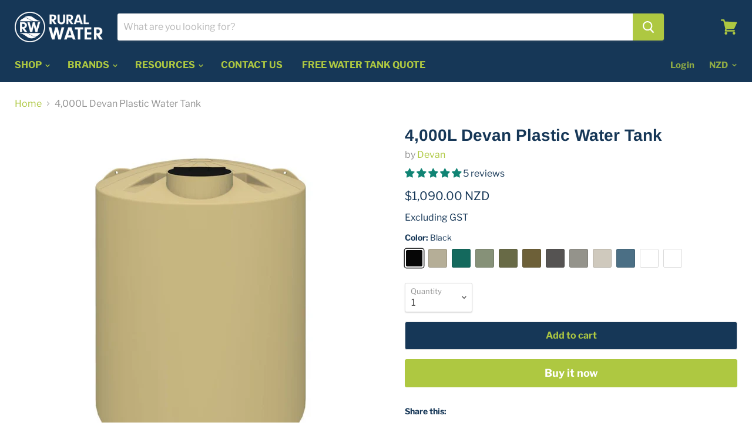

--- FILE ---
content_type: text/html; charset=utf-8
request_url: https://ruralwater.co.nz/products/4-000l-devan-plastic-water-tank
body_size: 46431
content:
<!doctype html>
<html class="no-js no-touch" lang="en">
  <head>
    <!-- Google Tag Manager -->
<script>(function(w,d,s,l,i){w[l]=w[l]||[];w[l].push({'gtm.start':
new Date().getTime(),event:'gtm.js'});var f=d.getElementsByTagName(s)[0],
j=d.createElement(s),dl=l!='dataLayer'?'&l='+l:'';j.async=true;j.src=
'https://www.googletagmanager.com/gtm.js?id='+i+dl;f.parentNode.insertBefore(j,f);
})(window,document,'script','dataLayer','GTM-5LRQWX3');</script>
<!-- End Google Tag Manager -->

<!-- Google tag (gtag.js) -->
<script async src="https://www.googletagmanager.com/gtag/js?id=AW-661868936"></script>
<script>
  window.dataLayer = window.dataLayer || [];
  function gtag(){dataLayer.push(arguments);}
  gtag('js', new Date());

  gtag('config', 'AW-661868936');
</script><!--Content in content_for_header -->
<!--LayoutHub-Embed--><meta name="layouthub" /><link rel="stylesheet" href="https://fonts.googleapis.com/css?display=swap&family=Poppins:100,200,300,400,500,600,700,800,900" /><link rel="stylesheet" type="text/css" href="[data-uri]" media="all">
<!--/LayoutHub-Embed--><meta name="google-site-verification" content="lqBfWtstGJSSAGd3JvlCN79bJVcriiiSPJ1d0nVdpN0" />
    <meta name="google-site-verification" content="-tXCIet0rk-0X2nh5KyD7AR5p546H31l22uKBUYGMs4" />
	 
    <meta charset="utf-8">
    <meta http-equiv="x-ua-compatible" content="IE=edge">

    <link rel="preconnect" href="https://cdn.shopify.com">
    <link rel="preconnect" href="https://fonts.shopifycdn.com">
    <link rel="preconnect" href="https://v.shopify.com">
    <link rel="preconnect" href="https://cdn.shopifycloud.com">

    <title>4,000L Devan Plastic Water Tank — Rural Water</title>
    
    
    
      <meta name="description" content="Devan 4,000L Plastic Water Tank is one of New Zealand&#39;s premium tank manufactures. They produce water tanks to suit all applications. Devan tanks can be buried up to 500mm has a 20-year product warranty and FREE Shipping to all of NZ.">
    

    
  <link rel="shortcut icon" href="//ruralwater.co.nz/cdn/shop/files/Rural-water-favicon_32x32.png?v=1625110188" type="image/png">


    
      <link rel="canonical" href="https://ruralwater.co.nz/products/4-000l-devan-plastic-water-tank" />
    

    <meta name="viewport" content="width=device-width">

    
    















<meta property="og:site_name" content="Rural Water">
<meta property="og:url" content="https://ruralwater.co.nz/products/4-000l-devan-plastic-water-tank">
<meta property="og:title" content="4,000L Devan Plastic Water Tank">
<meta property="og:type" content="website">
<meta property="og:description" content="Devan 4,000L Plastic Water Tank is one of New Zealand&#39;s premium tank manufactures. They produce water tanks to suit all applications. Devan tanks can be buried up to 500mm has a 20-year product warranty and FREE Shipping to all of NZ.">




    
    
    

    
    
    <meta
      property="og:image"
      content="https://ruralwater.co.nz/cdn/shop/products/4000l-devan-plastic-water-tank-417649_1200x1200.jpg?v=1657710245"
    />
    <meta
      property="og:image:secure_url"
      content="https://ruralwater.co.nz/cdn/shop/products/4000l-devan-plastic-water-tank-417649_1200x1200.jpg?v=1657710245"
    />
    <meta property="og:image:width" content="1200" />
    <meta property="og:image:height" content="1200" />
    
    
    <meta property="og:image:alt" content="4,000L Devan Plastic Water Tank - Rural Water" />
  
















<meta name="twitter:title" content="4,000L Devan Plastic Water Tank">
<meta name="twitter:description" content="Devan 4,000L Plastic Water Tank is one of New Zealand&#39;s premium tank manufactures. They produce water tanks to suit all applications. Devan tanks can be buried up to 500mm has a 20-year product warranty and FREE Shipping to all of NZ.">


    
    
    
      
      
      <meta name="twitter:card" content="summary">
    
    
    <meta
      property="twitter:image"
      content="https://ruralwater.co.nz/cdn/shop/products/4000l-devan-plastic-water-tank-417649_1200x1200_crop_center.jpg?v=1657710245"
    />
    <meta property="twitter:image:width" content="1200" />
    <meta property="twitter:image:height" content="1200" />
    
    
    <meta property="twitter:image:alt" content="4,000L Devan Plastic Water Tank - Rural Water" />
  



    <link rel="preload" href="//ruralwater.co.nz/cdn/fonts/libre_franklin/librefranklin_n7.6739620624550b8695d0cc23f92ffd46eb51c7a3.woff2" as="font" crossorigin="anonymous">
    <link rel="preload" as="style" href="//ruralwater.co.nz/cdn/shop/t/4/assets/theme.scss.css?v=124611348657939525551762473027">

    <!-- Hotjar Tracking Code for www.ruralwater.co.nz -->
<script>
    (function(h,o,t,j,a,r){
        h.hj=h.hj||function(){(h.hj.q=h.hj.q||[]).push(arguments)};
        h._hjSettings={hjid:1752660,hjsv:6};
        a=o.getElementsByTagName('head')[0];
        r=o.createElement('script');r.async=1;
        r.src=t+h._hjSettings.hjid+j+h._hjSettings.hjsv;
        a.appendChild(r);
    })(window,document,'https://static.hotjar.com/c/hotjar-','.js?sv=');
</script>

<script type="application/ld+json">
{
  "@context": "https://schema.org",
  "@type": "Organization",
  "name": "Rural Water",
  "url": "https://ruralwater.co.nz/",
  "logo": "https://cdn.shopify.com/s/files/1/0318/3250/6499/files/Rural-Water_name-logo_a4c5701e-2651-4947-8448-09be9a19cb4e_868x300.png",
  "sameAs": "https://www.facebook.com/RuralWaterNZ"
}
</script>
    
    
    <script>window.performance && window.performance.mark && window.performance.mark('shopify.content_for_header.start');</script><meta name="google-site-verification" content="Uvf1AGLzfvM7hsSMD0pdR8E4r7vVROMMz3ZC9xWHEYQ">
<meta name="facebook-domain-verification" content="gxddc6emojajmh9m6szb4nzwitohb8">
<meta name="facebook-domain-verification" content="aolxrtliv1zwmbri3ys41wwbvy93sv">
<meta id="shopify-digital-wallet" name="shopify-digital-wallet" content="/31832506499/digital_wallets/dialog">
<link rel="alternate" type="application/json+oembed" href="https://ruralwater.co.nz/products/4-000l-devan-plastic-water-tank.oembed">
<script async="async" src="/checkouts/internal/preloads.js?locale=en-NZ"></script>
<script id="shopify-features" type="application/json">{"accessToken":"42266d43df0f31a6f79ba700e5cb00b0","betas":["rich-media-storefront-analytics"],"domain":"ruralwater.co.nz","predictiveSearch":true,"shopId":31832506499,"locale":"en"}</script>
<script>var Shopify = Shopify || {};
Shopify.shop = "rural-water-limited.myshopify.com";
Shopify.locale = "en";
Shopify.currency = {"active":"NZD","rate":"1.0"};
Shopify.country = "NZ";
Shopify.theme = {"name":"Empire","id":85050163331,"schema_name":"Empire","schema_version":"5.0.1-pre.0","theme_store_id":838,"role":"main"};
Shopify.theme.handle = "null";
Shopify.theme.style = {"id":null,"handle":null};
Shopify.cdnHost = "ruralwater.co.nz/cdn";
Shopify.routes = Shopify.routes || {};
Shopify.routes.root = "/";</script>
<script type="module">!function(o){(o.Shopify=o.Shopify||{}).modules=!0}(window);</script>
<script>!function(o){function n(){var o=[];function n(){o.push(Array.prototype.slice.apply(arguments))}return n.q=o,n}var t=o.Shopify=o.Shopify||{};t.loadFeatures=n(),t.autoloadFeatures=n()}(window);</script>
<script id="shop-js-analytics" type="application/json">{"pageType":"product"}</script>
<script defer="defer" async type="module" src="//ruralwater.co.nz/cdn/shopifycloud/shop-js/modules/v2/client.init-shop-cart-sync_BN7fPSNr.en.esm.js"></script>
<script defer="defer" async type="module" src="//ruralwater.co.nz/cdn/shopifycloud/shop-js/modules/v2/chunk.common_Cbph3Kss.esm.js"></script>
<script defer="defer" async type="module" src="//ruralwater.co.nz/cdn/shopifycloud/shop-js/modules/v2/chunk.modal_DKumMAJ1.esm.js"></script>
<script type="module">
  await import("//ruralwater.co.nz/cdn/shopifycloud/shop-js/modules/v2/client.init-shop-cart-sync_BN7fPSNr.en.esm.js");
await import("//ruralwater.co.nz/cdn/shopifycloud/shop-js/modules/v2/chunk.common_Cbph3Kss.esm.js");
await import("//ruralwater.co.nz/cdn/shopifycloud/shop-js/modules/v2/chunk.modal_DKumMAJ1.esm.js");

  window.Shopify.SignInWithShop?.initShopCartSync?.({"fedCMEnabled":true,"windoidEnabled":true});

</script>
<script>(function() {
  var isLoaded = false;
  function asyncLoad() {
    if (isLoaded) return;
    isLoaded = true;
    var urls = ["https:\/\/app.layouthub.com\/shopify\/layouthub.js?shop=rural-water-limited.myshopify.com","https:\/\/tnc-app.herokuapp.com\/get_script\/e118ad9c92c711ecaf51cad32bd304b3.js?v=757325\u0026shop=rural-water-limited.myshopify.com","https:\/\/image-optimizer.salessquad.co.uk\/scripts\/tiny_img_not_found_notifier_90d05c88848a04d83db310aba717335b.js?shop=rural-water-limited.myshopify.com","https:\/\/sbzstag.cirkleinc.com\/?shop=rural-water-limited.myshopify.com","https:\/\/api-na1.hubapi.com\/scriptloader\/v1\/9487347.js?shop=rural-water-limited.myshopify.com"];
    for (var i = 0; i < urls.length; i++) {
      var s = document.createElement('script');
      s.type = 'text/javascript';
      s.async = true;
      s.src = urls[i];
      var x = document.getElementsByTagName('script')[0];
      x.parentNode.insertBefore(s, x);
    }
  };
  if(window.attachEvent) {
    window.attachEvent('onload', asyncLoad);
  } else {
    window.addEventListener('load', asyncLoad, false);
  }
})();</script>
<script id="__st">var __st={"a":31832506499,"offset":46800,"reqid":"6225433c-c18a-4919-81e2-cf2cdf894c22-1769765182","pageurl":"ruralwater.co.nz\/products\/4-000l-devan-plastic-water-tank","u":"1df7c33ddd50","p":"product","rtyp":"product","rid":5995702255770};</script>
<script>window.ShopifyPaypalV4VisibilityTracking = true;</script>
<script id="captcha-bootstrap">!function(){'use strict';const t='contact',e='account',n='new_comment',o=[[t,t],['blogs',n],['comments',n],[t,'customer']],c=[[e,'customer_login'],[e,'guest_login'],[e,'recover_customer_password'],[e,'create_customer']],r=t=>t.map((([t,e])=>`form[action*='/${t}']:not([data-nocaptcha='true']) input[name='form_type'][value='${e}']`)).join(','),a=t=>()=>t?[...document.querySelectorAll(t)].map((t=>t.form)):[];function s(){const t=[...o],e=r(t);return a(e)}const i='password',u='form_key',d=['recaptcha-v3-token','g-recaptcha-response','h-captcha-response',i],f=()=>{try{return window.sessionStorage}catch{return}},m='__shopify_v',_=t=>t.elements[u];function p(t,e,n=!1){try{const o=window.sessionStorage,c=JSON.parse(o.getItem(e)),{data:r}=function(t){const{data:e,action:n}=t;return t[m]||n?{data:e,action:n}:{data:t,action:n}}(c);for(const[e,n]of Object.entries(r))t.elements[e]&&(t.elements[e].value=n);n&&o.removeItem(e)}catch(o){console.error('form repopulation failed',{error:o})}}const l='form_type',E='cptcha';function T(t){t.dataset[E]=!0}const w=window,h=w.document,L='Shopify',v='ce_forms',y='captcha';let A=!1;((t,e)=>{const n=(g='f06e6c50-85a8-45c8-87d0-21a2b65856fe',I='https://cdn.shopify.com/shopifycloud/storefront-forms-hcaptcha/ce_storefront_forms_captcha_hcaptcha.v1.5.2.iife.js',D={infoText:'Protected by hCaptcha',privacyText:'Privacy',termsText:'Terms'},(t,e,n)=>{const o=w[L][v],c=o.bindForm;if(c)return c(t,g,e,D).then(n);var r;o.q.push([[t,g,e,D],n]),r=I,A||(h.body.append(Object.assign(h.createElement('script'),{id:'captcha-provider',async:!0,src:r})),A=!0)});var g,I,D;w[L]=w[L]||{},w[L][v]=w[L][v]||{},w[L][v].q=[],w[L][y]=w[L][y]||{},w[L][y].protect=function(t,e){n(t,void 0,e),T(t)},Object.freeze(w[L][y]),function(t,e,n,w,h,L){const[v,y,A,g]=function(t,e,n){const i=e?o:[],u=t?c:[],d=[...i,...u],f=r(d),m=r(i),_=r(d.filter((([t,e])=>n.includes(e))));return[a(f),a(m),a(_),s()]}(w,h,L),I=t=>{const e=t.target;return e instanceof HTMLFormElement?e:e&&e.form},D=t=>v().includes(t);t.addEventListener('submit',(t=>{const e=I(t);if(!e)return;const n=D(e)&&!e.dataset.hcaptchaBound&&!e.dataset.recaptchaBound,o=_(e),c=g().includes(e)&&(!o||!o.value);(n||c)&&t.preventDefault(),c&&!n&&(function(t){try{if(!f())return;!function(t){const e=f();if(!e)return;const n=_(t);if(!n)return;const o=n.value;o&&e.removeItem(o)}(t);const e=Array.from(Array(32),(()=>Math.random().toString(36)[2])).join('');!function(t,e){_(t)||t.append(Object.assign(document.createElement('input'),{type:'hidden',name:u})),t.elements[u].value=e}(t,e),function(t,e){const n=f();if(!n)return;const o=[...t.querySelectorAll(`input[type='${i}']`)].map((({name:t})=>t)),c=[...d,...o],r={};for(const[a,s]of new FormData(t).entries())c.includes(a)||(r[a]=s);n.setItem(e,JSON.stringify({[m]:1,action:t.action,data:r}))}(t,e)}catch(e){console.error('failed to persist form',e)}}(e),e.submit())}));const S=(t,e)=>{t&&!t.dataset[E]&&(n(t,e.some((e=>e===t))),T(t))};for(const o of['focusin','change'])t.addEventListener(o,(t=>{const e=I(t);D(e)&&S(e,y())}));const B=e.get('form_key'),M=e.get(l),P=B&&M;t.addEventListener('DOMContentLoaded',(()=>{const t=y();if(P)for(const e of t)e.elements[l].value===M&&p(e,B);[...new Set([...A(),...v().filter((t=>'true'===t.dataset.shopifyCaptcha))])].forEach((e=>S(e,t)))}))}(h,new URLSearchParams(w.location.search),n,t,e,['guest_login'])})(!0,!0)}();</script>
<script integrity="sha256-4kQ18oKyAcykRKYeNunJcIwy7WH5gtpwJnB7kiuLZ1E=" data-source-attribution="shopify.loadfeatures" defer="defer" src="//ruralwater.co.nz/cdn/shopifycloud/storefront/assets/storefront/load_feature-a0a9edcb.js" crossorigin="anonymous"></script>
<script data-source-attribution="shopify.dynamic_checkout.dynamic.init">var Shopify=Shopify||{};Shopify.PaymentButton=Shopify.PaymentButton||{isStorefrontPortableWallets:!0,init:function(){window.Shopify.PaymentButton.init=function(){};var t=document.createElement("script");t.src="https://ruralwater.co.nz/cdn/shopifycloud/portable-wallets/latest/portable-wallets.en.js",t.type="module",document.head.appendChild(t)}};
</script>
<script data-source-attribution="shopify.dynamic_checkout.buyer_consent">
  function portableWalletsHideBuyerConsent(e){var t=document.getElementById("shopify-buyer-consent"),n=document.getElementById("shopify-subscription-policy-button");t&&n&&(t.classList.add("hidden"),t.setAttribute("aria-hidden","true"),n.removeEventListener("click",e))}function portableWalletsShowBuyerConsent(e){var t=document.getElementById("shopify-buyer-consent"),n=document.getElementById("shopify-subscription-policy-button");t&&n&&(t.classList.remove("hidden"),t.removeAttribute("aria-hidden"),n.addEventListener("click",e))}window.Shopify?.PaymentButton&&(window.Shopify.PaymentButton.hideBuyerConsent=portableWalletsHideBuyerConsent,window.Shopify.PaymentButton.showBuyerConsent=portableWalletsShowBuyerConsent);
</script>
<script>
  function portableWalletsCleanup(e){e&&e.src&&console.error("Failed to load portable wallets script "+e.src);var t=document.querySelectorAll("shopify-accelerated-checkout .shopify-payment-button__skeleton, shopify-accelerated-checkout-cart .wallet-cart-button__skeleton"),e=document.getElementById("shopify-buyer-consent");for(let e=0;e<t.length;e++)t[e].remove();e&&e.remove()}function portableWalletsNotLoadedAsModule(e){e instanceof ErrorEvent&&"string"==typeof e.message&&e.message.includes("import.meta")&&"string"==typeof e.filename&&e.filename.includes("portable-wallets")&&(window.removeEventListener("error",portableWalletsNotLoadedAsModule),window.Shopify.PaymentButton.failedToLoad=e,"loading"===document.readyState?document.addEventListener("DOMContentLoaded",window.Shopify.PaymentButton.init):window.Shopify.PaymentButton.init())}window.addEventListener("error",portableWalletsNotLoadedAsModule);
</script>

<script type="module" src="https://ruralwater.co.nz/cdn/shopifycloud/portable-wallets/latest/portable-wallets.en.js" onError="portableWalletsCleanup(this)" crossorigin="anonymous"></script>
<script nomodule>
  document.addEventListener("DOMContentLoaded", portableWalletsCleanup);
</script>

<link id="shopify-accelerated-checkout-styles" rel="stylesheet" media="screen" href="https://ruralwater.co.nz/cdn/shopifycloud/portable-wallets/latest/accelerated-checkout-backwards-compat.css" crossorigin="anonymous">
<style id="shopify-accelerated-checkout-cart">
        #shopify-buyer-consent {
  margin-top: 1em;
  display: inline-block;
  width: 100%;
}

#shopify-buyer-consent.hidden {
  display: none;
}

#shopify-subscription-policy-button {
  background: none;
  border: none;
  padding: 0;
  text-decoration: underline;
  font-size: inherit;
  cursor: pointer;
}

#shopify-subscription-policy-button::before {
  box-shadow: none;
}

      </style>

<script>window.performance && window.performance.mark && window.performance.mark('shopify.content_for_header.end');</script>
 <!--LHREPLACED-->

    <script>
      document.documentElement.className=document.documentElement.className.replace(/\bno-js\b/,'js');
      if(window.Shopify&&window.Shopify.designMode)document.documentElement.className+=' in-theme-editor';
      if(('ontouchstart' in window)||window.DocumentTouch&&document instanceof DocumentTouch)document.documentElement.className=document.documentElement.className.replace(/\bno-touch\b/,'has-touch');
    </script>

    <link href="//ruralwater.co.nz/cdn/shop/t/4/assets/theme.scss.css?v=124611348657939525551762473027" rel="stylesheet" type="text/css" media="all" />
  	<link href="//ruralwater.co.nz/cdn/shop/t/4/assets/globorequestforquote.css?v=148853763440344571101581389166" rel="stylesheet" type="text/css" media="all" /><script src="//ruralwater.co.nz/cdn/shop/t/4/assets/globorequestforquote_params.js?v=23918188553108077201581400845" type="text/javascript"></script><script type="text/javascript">var GRFQConfigs = GRFQConfigs || {};GRFQConfigs.customer = {'id': '','email': '','name': ''};GRFQConfigs.product = {"id":5995702255770,"title":"4,000L Devan Plastic Water Tank","handle":"4-000l-devan-plastic-water-tank","description":"\u003cmeta charset=\"utf-8\"\u003e\n\u003ch2 data-mce-fragment=\"1\"\u003eDevan 4,000L Plastic Water Tank\u003c\/h2\u003e\n\u003cp\u003eNorth \u0026amp; South Island Model: 1700mm (d) x 1900mm (h), 75kg\u003c\/p\u003e\n\u003ch2\u003e20 Year Full Warranty \u0026amp; FREE Shipping\u003c\/h2\u003e\n\u003cp\u003eDevan Tanks offers a no-nonsense 20-year product warranty on all domestic use water tanks. This is NOT a pro-rata warranty, if the tank is affected by a manufacturing fault the tank will be either repaired or replaced with a brand new tank.\u003c\/p\u003e\n\u003cp\u003eDevan tanks are the only tank that comes with brass moulded outlets. Having metal outlets allows for easy plumbing that is solid and eliminates any risk of cross-threading. Better yet, the big tanks come with two of them as standard!\u003c\/p\u003e\n\u003cp\u003eThe unique Devan space frame provides for maximum strength in the dome of your tank which means it won’t pop in when you are installing or servicing your tank nor will snow loading have an effect. Devan Tanks come vented for domestic use as standard. Suctioned domes are the number one cause of failure with water tanks and this built-in feature, combined with the Devan vented overflow kits (optional extra), will eliminate this issue for Devan tank owners.\u003c\/p\u003e\n\u003ch2 data-mce-fragment=\"1\"\u003eFeatures \u0026amp; Benefits of Devan 4,000L:\u003c\/h2\u003e\n\u003cul data-mce-fragment=\"1\"\u003e\n\u003cli data-mce-fragment=\"1\"\u003eFull 20 Year Warranty.\u003c\/li\u003e\n\u003cli data-mce-fragment=\"1\"\u003eBury up to 500mm deep with clean backfill.\u003c\/li\u003e\n\u003cli data-mce-fragment=\"1\"\u003e11 colours \u003c\/li\u003e\n\u003c\/ul\u003e\n\u003ch2 data-mce-fragment=\"1\"\u003e\u003cb data-mce-fragment=\"1\"\u003eFull Specification:\u003c\/b\u003e\u003c\/h2\u003e\n\u003cul\u003e\n\u003cli\u003e\u003cspan\u003eEmpty weight: 75kg\u003c\/span\u003e\u003c\/li\u003e\n\u003cli\u003e\u003cspan\u003eMax working temperature: 30ºC\u003c\/span\u003e\u003c\/li\u003e\n\u003cli\u003e\u003cspan\u003eRaw material type: Medium density polyethylene\u003c\/span\u003e\u003c\/li\u003e\n\u003cli\u003e\u003cspan\u003eRaw material standards: AS\/NZS 2070 – Food contact requirements\u003c\/span\u003e\u003c\/li\u003e\n\u003cli\u003e\u003cspan\u003eAS\/NZS4020:2005 – Potable drinking water\u003c\/span\u003e\u003c\/li\u003e\n\u003cli\u003e\u003cspan\u003eAS\/NZS4766 Polyethylene storage tanks for water\u003c\/span\u003e\u003c\/li\u003e\n\u003cli\u003e\u003cspan\u003eComplying water tank standard: AS\/NZS4766 Polyethylene storage tanks for water\u003c\/span\u003e\u003c\/li\u003e\n\u003cli\u003e\u003cspan\u003eManhole opening size: 383mm (located at 6 o’clock)\u003c\/span\u003e\u003c\/li\u003e\n\u003cli\u003e\u003cspan\u003eDiameter: 1.7m\u003c\/span\u003e\u003c\/li\u003e\n\u003cli\u003e\u003cspan\u003eOverall height: 1.9m\u003c\/span\u003e\u003c\/li\u003e\n\u003cli\u003e\u003cspan\u003eOverflow height: 1.8m\u003c\/span\u003e\u003c\/li\u003e\n\u003cli\u003e\u003cspan\u003eOverfl ow panels: 3 off (12, 5 \u0026amp; 7 o’clock)\u003c\/span\u003e\u003c\/li\u003e\n\u003cli\u003e\u003cspan\u003eHeight to dome part line: 1.54m\u003c\/span\u003e\u003c\/li\u003e\n\u003cli\u003e\u003cspan\u003eOutlet size: 50mm BSPT (1 off)\u003c\/span\u003e\u003c\/li\u003e\n\u003cli\u003e\u003cspan\u003eOutlet – base to the centre line: 105mm\u003c\/span\u003e\u003c\/li\u003e\n\u003cli\u003e\u003cspan\u003eMaximum no. of moulded in outlets: 1\u003c\/span\u003e\u003c\/li\u003e\n\u003cli\u003e\u003cspan\u003eLifting eyes: 2 off (3 \u0026amp; 9 o’clock)\u003c\/span\u003e\u003c\/li\u003e\n\u003c\/ul\u003e\n\u003cp\u003e \u003c\/p\u003e\n\u003cp\u003e\u003cb data-mce-fragment=\"1\"\u003e\u003cbr\u003e\u003c\/b\u003e\u003c\/p\u003e\n\u003ch2 data-mce-fragment=\"1\"\u003e\u003cspan\u003eFREE Delivery To Site \u003c\/span\u003e\u003c\/h2\u003e\n\u003cp data-mce-fragment=\"1\"\u003eThis tank will be delivered FREE to your property. \u003c\/p\u003e\n\u003cp\u003e\u003cstrong data-mce-fragment=\"1\"\u003eNorth \u0026amp; South Island  - \u003ca href=\"https:\/\/ruralwater.co.nz\/pages\/tank-delivery-etas\" title=\"Tank Delivery Times | Rural Water\" data-mce-fragment=\"1\" data-mce-href=\"https:\/\/ruralwater.co.nz\/pages\/tank-delivery-etas\" target=\"_blank\"\u003ePlease click here to see our delivery ETAs\u003c\/a\u003e\u003c\/strong\u003e\u003cbr\u003e\u003c\/p\u003e\n\u003cp data-mce-fragment=\"1\"\u003eDevan is working extremely hard to reduce the delivery time with their manufactures producing water tanks 24\/7. Please note, delivery timeframes are subject to change. Get in touch with the Rural Water Team to confirm current delivery timeframes. \u003c\/p\u003e\n\u003cp data-mce-fragment=\"1\"\u003e\u003cspan\u003e*Please note, this tank will be delivered FREE to your property if on mainland NZ. If you're located on a smaller Island such as Waiheke Island, additional shipping costs may apply. \u003c\/span\u003e\u003c\/p\u003e\n\u003cp\u003e \u003c\/p\u003e\n\u003cp\u003e \u003c\/p\u003e\n\u003ch3 data-mce-fragment=\"1\"\u003eWater Tank Documentation: \u003c\/h3\u003e\n\u003cp data-mce-fragment=\"1\"\u003e\u003cstrong data-mce-fragment=\"1\"\u003e\u003ca title=\"Devan North Island Plastic Water Tank\" href=\"https:\/\/www.devan.co.nz\/wp-content\/uploads\/2018\/02\/NI-Tank-Brochure-low-res.pdf\" data-mce-fragment=\"1\" data-mce-href=\"https:\/\/www.devan.co.nz\/wp-content\/uploads\/2018\/02\/NI-Tank-Brochure-low-res.pdf\" target=\"_blank\"\u003eNorth Island Brochure\u003c\/a\u003e\u003c\/strong\u003e\u003c\/p\u003e\n\u003cp data-mce-fragment=\"1\"\u003e\u003cstrong data-mce-fragment=\"1\"\u003e\u003ca title=\"Devan South Island Plastic Water tanks\" href=\"https:\/\/www.devan.co.nz\/wp-content\/uploads\/2018\/02\/SI-Tank-Brochure-low-res.pdf\" data-mce-fragment=\"1\" data-mce-href=\"https:\/\/www.devan.co.nz\/wp-content\/uploads\/2018\/02\/SI-Tank-Brochure-low-res.pdf\" target=\"_blank\"\u003eSouth Island Brouchure\u003c\/a\u003e\u003c\/strong\u003e\u003c\/p\u003e\n\u003cp data-mce-fragment=\"1\"\u003e\u003cstrong data-mce-fragment=\"1\"\u003e\u003ca title=\"Devan Plastic Water tanks Warranty and Installation Guide\" href=\"https:\/\/www.devan.co.nz\/wp-content\/uploads\/2017\/12\/Tank-installation-2016-Email-v1.1.pdf\" data-mce-fragment=\"1\" data-mce-href=\"https:\/\/www.devan.co.nz\/wp-content\/uploads\/2017\/12\/Tank-installation-2016-Email-v1.1.pdf\" target=\"_blank\"\u003eInstallation \u0026amp; Warranty Guide\u003c\/a\u003e\u003c\/strong\u003e\u003c\/p\u003e\n\u003cp data-mce-fragment=\"1\"\u003e \u003c\/p\u003e","published_at":"2020-12-08T16:17:44+13:00","created_at":"2020-12-08T16:09:10+13:00","vendor":"Devan","type":"Water Tank","tags":["4000","devan","devan water tank","large plastic water tank","nz plastic water tank","plastic water tank","plastic water tanks","plastic water tanks nz","water tank nz","water tank prices nz"],"price":109000,"price_min":109000,"price_max":109000,"available":true,"price_varies":false,"compare_at_price":null,"compare_at_price_min":0,"compare_at_price_max":0,"compare_at_price_varies":false,"variants":[{"id":37288576778394,"title":"Black","option1":"Black","option2":null,"option3":null,"sku":null,"requires_shipping":true,"taxable":true,"featured_image":null,"available":true,"name":"4,000L Devan Plastic Water Tank - Black","public_title":"Black","options":["Black"],"price":109000,"weight":250000,"compare_at_price":null,"inventory_management":"shopify","barcode":null,"requires_selling_plan":false,"selling_plan_allocations":[]},{"id":37288576811162,"title":"Beige","option1":"Beige","option2":null,"option3":null,"sku":null,"requires_shipping":true,"taxable":true,"featured_image":null,"available":true,"name":"4,000L Devan Plastic Water Tank - Beige","public_title":"Beige","options":["Beige"],"price":109000,"weight":250000,"compare_at_price":null,"inventory_management":"shopify","barcode":null,"requires_selling_plan":false,"selling_plan_allocations":[]},{"id":37288576843930,"title":"Forest Green","option1":"Forest Green","option2":null,"option3":null,"sku":null,"requires_shipping":true,"taxable":true,"featured_image":null,"available":true,"name":"4,000L Devan Plastic Water Tank - Forest Green","public_title":"Forest Green","options":["Forest Green"],"price":109000,"weight":250000,"compare_at_price":null,"inventory_management":"shopify","barcode":null,"requires_selling_plan":false,"selling_plan_allocations":[]},{"id":37288576876698,"title":"Mist Green","option1":"Mist Green","option2":null,"option3":null,"sku":null,"requires_shipping":true,"taxable":true,"featured_image":null,"available":true,"name":"4,000L Devan Plastic Water Tank - Mist Green","public_title":"Mist Green","options":["Mist Green"],"price":109000,"weight":250000,"compare_at_price":null,"inventory_management":"shopify","barcode":null,"requires_selling_plan":false,"selling_plan_allocations":[]},{"id":37288576909466,"title":"Olive Green","option1":"Olive Green","option2":null,"option3":null,"sku":null,"requires_shipping":true,"taxable":true,"featured_image":null,"available":true,"name":"4,000L Devan Plastic Water Tank - Olive Green","public_title":"Olive Green","options":["Olive Green"],"price":109000,"weight":250000,"compare_at_price":null,"inventory_management":"shopify","barcode":null,"requires_selling_plan":false,"selling_plan_allocations":[]},{"id":37288576942234,"title":"Clay Brown","option1":"Clay Brown","option2":null,"option3":null,"sku":null,"requires_shipping":true,"taxable":true,"featured_image":null,"available":true,"name":"4,000L Devan Plastic Water Tank - Clay Brown","public_title":"Clay Brown","options":["Clay Brown"],"price":109000,"weight":250000,"compare_at_price":null,"inventory_management":"shopify","barcode":null,"requires_selling_plan":false,"selling_plan_allocations":[]},{"id":37288576975002,"title":"Slate Grey","option1":"Slate Grey","option2":null,"option3":null,"sku":null,"requires_shipping":true,"taxable":true,"featured_image":null,"available":true,"name":"4,000L Devan Plastic Water Tank - Slate Grey","public_title":"Slate Grey","options":["Slate Grey"],"price":109000,"weight":250000,"compare_at_price":null,"inventory_management":"shopify","barcode":null,"requires_selling_plan":false,"selling_plan_allocations":[]},{"id":37288577007770,"title":"Light Grey","option1":"Light Grey","option2":null,"option3":null,"sku":null,"requires_shipping":true,"taxable":true,"featured_image":null,"available":true,"name":"4,000L Devan Plastic Water Tank - Light Grey","public_title":"Light Grey","options":["Light Grey"],"price":109000,"weight":250000,"compare_at_price":null,"inventory_management":"shopify","barcode":null,"requires_selling_plan":false,"selling_plan_allocations":[]},{"id":37288577040538,"title":"Birch Grey","option1":"Birch Grey","option2":null,"option3":null,"sku":null,"requires_shipping":true,"taxable":true,"featured_image":null,"available":true,"name":"4,000L Devan Plastic Water Tank - Birch Grey","public_title":"Birch Grey","options":["Birch Grey"],"price":109000,"weight":250000,"compare_at_price":null,"inventory_management":"shopify","barcode":null,"requires_selling_plan":false,"selling_plan_allocations":[]},{"id":37288577073306,"title":"Mountain Blue","option1":"Mountain Blue","option2":null,"option3":null,"sku":null,"requires_shipping":true,"taxable":true,"featured_image":null,"available":true,"name":"4,000L Devan Plastic Water Tank - Mountain Blue","public_title":"Mountain Blue","options":["Mountain Blue"],"price":109000,"weight":250000,"compare_at_price":null,"inventory_management":"shopify","barcode":null,"requires_selling_plan":false,"selling_plan_allocations":[]},{"id":37288577106074,"title":"White","option1":"White","option2":null,"option3":null,"sku":null,"requires_shipping":true,"taxable":true,"featured_image":null,"available":true,"name":"4,000L Devan Plastic Water Tank - White","public_title":"White","options":["White"],"price":109000,"weight":250000,"compare_at_price":null,"inventory_management":"shopify","barcode":null,"requires_selling_plan":false,"selling_plan_allocations":[]},{"id":37288577138842,"title":"Translucent (non potable)","option1":"Translucent (non potable)","option2":null,"option3":null,"sku":null,"requires_shipping":true,"taxable":true,"featured_image":null,"available":true,"name":"4,000L Devan Plastic Water Tank - Translucent (non potable)","public_title":"Translucent (non potable)","options":["Translucent (non potable)"],"price":109000,"weight":250000,"compare_at_price":null,"inventory_management":"shopify","barcode":null,"requires_selling_plan":false,"selling_plan_allocations":[]}],"images":["\/\/ruralwater.co.nz\/cdn\/shop\/products\/4000l-devan-plastic-water-tank-417649.jpg?v=1657710245","\/\/ruralwater.co.nz\/cdn\/shop\/products\/4000l-devan-plastic-water-tank-409011.jpg?v=1657710245"],"featured_image":"\/\/ruralwater.co.nz\/cdn\/shop\/products\/4000l-devan-plastic-water-tank-417649.jpg?v=1657710245","options":["Color"],"media":[{"alt":"4,000L Devan Plastic Water Tank - Rural Water","id":26832032596122,"position":1,"preview_image":{"aspect_ratio":1.0,"height":2048,"width":2048,"src":"\/\/ruralwater.co.nz\/cdn\/shop\/products\/4000l-devan-plastic-water-tank-417649.jpg?v=1657710245"},"aspect_ratio":1.0,"height":2048,"media_type":"image","src":"\/\/ruralwater.co.nz\/cdn\/shop\/products\/4000l-devan-plastic-water-tank-417649.jpg?v=1657710245","width":2048},{"alt":"4,000L Devan Plastic Water Tank - Rural Water","id":26832032628890,"position":2,"preview_image":{"aspect_ratio":1.0,"height":510,"width":510,"src":"\/\/ruralwater.co.nz\/cdn\/shop\/products\/4000l-devan-plastic-water-tank-409011.jpg?v=1657710245"},"aspect_ratio":1.0,"height":510,"media_type":"image","src":"\/\/ruralwater.co.nz\/cdn\/shop\/products\/4000l-devan-plastic-water-tank-409011.jpg?v=1657710245","width":510}],"requires_selling_plan":false,"selling_plan_groups":[],"content":"\u003cmeta charset=\"utf-8\"\u003e\n\u003ch2 data-mce-fragment=\"1\"\u003eDevan 4,000L Plastic Water Tank\u003c\/h2\u003e\n\u003cp\u003eNorth \u0026amp; South Island Model: 1700mm (d) x 1900mm (h), 75kg\u003c\/p\u003e\n\u003ch2\u003e20 Year Full Warranty \u0026amp; FREE Shipping\u003c\/h2\u003e\n\u003cp\u003eDevan Tanks offers a no-nonsense 20-year product warranty on all domestic use water tanks. This is NOT a pro-rata warranty, if the tank is affected by a manufacturing fault the tank will be either repaired or replaced with a brand new tank.\u003c\/p\u003e\n\u003cp\u003eDevan tanks are the only tank that comes with brass moulded outlets. Having metal outlets allows for easy plumbing that is solid and eliminates any risk of cross-threading. Better yet, the big tanks come with two of them as standard!\u003c\/p\u003e\n\u003cp\u003eThe unique Devan space frame provides for maximum strength in the dome of your tank which means it won’t pop in when you are installing or servicing your tank nor will snow loading have an effect. Devan Tanks come vented for domestic use as standard. Suctioned domes are the number one cause of failure with water tanks and this built-in feature, combined with the Devan vented overflow kits (optional extra), will eliminate this issue for Devan tank owners.\u003c\/p\u003e\n\u003ch2 data-mce-fragment=\"1\"\u003eFeatures \u0026amp; Benefits of Devan 4,000L:\u003c\/h2\u003e\n\u003cul data-mce-fragment=\"1\"\u003e\n\u003cli data-mce-fragment=\"1\"\u003eFull 20 Year Warranty.\u003c\/li\u003e\n\u003cli data-mce-fragment=\"1\"\u003eBury up to 500mm deep with clean backfill.\u003c\/li\u003e\n\u003cli data-mce-fragment=\"1\"\u003e11 colours \u003c\/li\u003e\n\u003c\/ul\u003e\n\u003ch2 data-mce-fragment=\"1\"\u003e\u003cb data-mce-fragment=\"1\"\u003eFull Specification:\u003c\/b\u003e\u003c\/h2\u003e\n\u003cul\u003e\n\u003cli\u003e\u003cspan\u003eEmpty weight: 75kg\u003c\/span\u003e\u003c\/li\u003e\n\u003cli\u003e\u003cspan\u003eMax working temperature: 30ºC\u003c\/span\u003e\u003c\/li\u003e\n\u003cli\u003e\u003cspan\u003eRaw material type: Medium density polyethylene\u003c\/span\u003e\u003c\/li\u003e\n\u003cli\u003e\u003cspan\u003eRaw material standards: AS\/NZS 2070 – Food contact requirements\u003c\/span\u003e\u003c\/li\u003e\n\u003cli\u003e\u003cspan\u003eAS\/NZS4020:2005 – Potable drinking water\u003c\/span\u003e\u003c\/li\u003e\n\u003cli\u003e\u003cspan\u003eAS\/NZS4766 Polyethylene storage tanks for water\u003c\/span\u003e\u003c\/li\u003e\n\u003cli\u003e\u003cspan\u003eComplying water tank standard: AS\/NZS4766 Polyethylene storage tanks for water\u003c\/span\u003e\u003c\/li\u003e\n\u003cli\u003e\u003cspan\u003eManhole opening size: 383mm (located at 6 o’clock)\u003c\/span\u003e\u003c\/li\u003e\n\u003cli\u003e\u003cspan\u003eDiameter: 1.7m\u003c\/span\u003e\u003c\/li\u003e\n\u003cli\u003e\u003cspan\u003eOverall height: 1.9m\u003c\/span\u003e\u003c\/li\u003e\n\u003cli\u003e\u003cspan\u003eOverflow height: 1.8m\u003c\/span\u003e\u003c\/li\u003e\n\u003cli\u003e\u003cspan\u003eOverfl ow panels: 3 off (12, 5 \u0026amp; 7 o’clock)\u003c\/span\u003e\u003c\/li\u003e\n\u003cli\u003e\u003cspan\u003eHeight to dome part line: 1.54m\u003c\/span\u003e\u003c\/li\u003e\n\u003cli\u003e\u003cspan\u003eOutlet size: 50mm BSPT (1 off)\u003c\/span\u003e\u003c\/li\u003e\n\u003cli\u003e\u003cspan\u003eOutlet – base to the centre line: 105mm\u003c\/span\u003e\u003c\/li\u003e\n\u003cli\u003e\u003cspan\u003eMaximum no. of moulded in outlets: 1\u003c\/span\u003e\u003c\/li\u003e\n\u003cli\u003e\u003cspan\u003eLifting eyes: 2 off (3 \u0026amp; 9 o’clock)\u003c\/span\u003e\u003c\/li\u003e\n\u003c\/ul\u003e\n\u003cp\u003e \u003c\/p\u003e\n\u003cp\u003e\u003cb data-mce-fragment=\"1\"\u003e\u003cbr\u003e\u003c\/b\u003e\u003c\/p\u003e\n\u003ch2 data-mce-fragment=\"1\"\u003e\u003cspan\u003eFREE Delivery To Site \u003c\/span\u003e\u003c\/h2\u003e\n\u003cp data-mce-fragment=\"1\"\u003eThis tank will be delivered FREE to your property. \u003c\/p\u003e\n\u003cp\u003e\u003cstrong data-mce-fragment=\"1\"\u003eNorth \u0026amp; South Island  - \u003ca href=\"https:\/\/ruralwater.co.nz\/pages\/tank-delivery-etas\" title=\"Tank Delivery Times | Rural Water\" data-mce-fragment=\"1\" data-mce-href=\"https:\/\/ruralwater.co.nz\/pages\/tank-delivery-etas\" target=\"_blank\"\u003ePlease click here to see our delivery ETAs\u003c\/a\u003e\u003c\/strong\u003e\u003cbr\u003e\u003c\/p\u003e\n\u003cp data-mce-fragment=\"1\"\u003eDevan is working extremely hard to reduce the delivery time with their manufactures producing water tanks 24\/7. Please note, delivery timeframes are subject to change. Get in touch with the Rural Water Team to confirm current delivery timeframes. \u003c\/p\u003e\n\u003cp data-mce-fragment=\"1\"\u003e\u003cspan\u003e*Please note, this tank will be delivered FREE to your property if on mainland NZ. If you're located on a smaller Island such as Waiheke Island, additional shipping costs may apply. \u003c\/span\u003e\u003c\/p\u003e\n\u003cp\u003e \u003c\/p\u003e\n\u003cp\u003e \u003c\/p\u003e\n\u003ch3 data-mce-fragment=\"1\"\u003eWater Tank Documentation: \u003c\/h3\u003e\n\u003cp data-mce-fragment=\"1\"\u003e\u003cstrong data-mce-fragment=\"1\"\u003e\u003ca title=\"Devan North Island Plastic Water Tank\" href=\"https:\/\/www.devan.co.nz\/wp-content\/uploads\/2018\/02\/NI-Tank-Brochure-low-res.pdf\" data-mce-fragment=\"1\" data-mce-href=\"https:\/\/www.devan.co.nz\/wp-content\/uploads\/2018\/02\/NI-Tank-Brochure-low-res.pdf\" target=\"_blank\"\u003eNorth Island Brochure\u003c\/a\u003e\u003c\/strong\u003e\u003c\/p\u003e\n\u003cp data-mce-fragment=\"1\"\u003e\u003cstrong data-mce-fragment=\"1\"\u003e\u003ca title=\"Devan South Island Plastic Water tanks\" href=\"https:\/\/www.devan.co.nz\/wp-content\/uploads\/2018\/02\/SI-Tank-Brochure-low-res.pdf\" data-mce-fragment=\"1\" data-mce-href=\"https:\/\/www.devan.co.nz\/wp-content\/uploads\/2018\/02\/SI-Tank-Brochure-low-res.pdf\" target=\"_blank\"\u003eSouth Island Brouchure\u003c\/a\u003e\u003c\/strong\u003e\u003c\/p\u003e\n\u003cp data-mce-fragment=\"1\"\u003e\u003cstrong data-mce-fragment=\"1\"\u003e\u003ca title=\"Devan Plastic Water tanks Warranty and Installation Guide\" href=\"https:\/\/www.devan.co.nz\/wp-content\/uploads\/2017\/12\/Tank-installation-2016-Email-v1.1.pdf\" data-mce-fragment=\"1\" data-mce-href=\"https:\/\/www.devan.co.nz\/wp-content\/uploads\/2017\/12\/Tank-installation-2016-Email-v1.1.pdf\" target=\"_blank\"\u003eInstallation \u0026amp; Warranty Guide\u003c\/a\u003e\u003c\/strong\u003e\u003c\/p\u003e\n\u003cp data-mce-fragment=\"1\"\u003e \u003c\/p\u003e"};</script><script type="text/javascript" src="//ruralwater.co.nz/cdn/shop/t/4/assets/globorequestforquote.js?v=107227164910021257411581399244" defer="defer"></script> <script> if(typeof GRFQConfigs.product['collection'] === 'undefined') GRFQConfigs.product['collection'] = []; GRFQConfigs.product['collection'].push('183274176643'); </script>  <script> if(typeof GRFQConfigs.product['collection'] === 'undefined') GRFQConfigs.product['collection'] = []; GRFQConfigs.product['collection'].push('231715668122'); </script>  <script> if(typeof GRFQConfigs.product['collection'] === 'undefined') GRFQConfigs.product['collection'] = []; GRFQConfigs.product['collection'].push('294494109850'); </script>  <script> if(typeof GRFQConfigs.product['collection'] === 'undefined') GRFQConfigs.product['collection'] = []; GRFQConfigs.product['collection'].push('335544615066'); </script>  <script> if(typeof GRFQConfigs.product['collection'] === 'undefined') GRFQConfigs.product['collection'] = []; GRFQConfigs.product['collection'].push('183274143875'); </script>  <script> if(typeof GRFQConfigs.product['collection'] === 'undefined') GRFQConfigs.product['collection'] = []; GRFQConfigs.product['collection'].push('237759692954'); </script>  <script> if(typeof GRFQConfigs.product['collection'] === 'undefined') GRFQConfigs.product['collection'] = []; GRFQConfigs.product['collection'].push('260485677210'); </script>  <script> if(typeof GRFQConfigs.product['collection'] === 'undefined') GRFQConfigs.product['collection'] = []; GRFQConfigs.product['collection'].push('167645511811'); </script> 
    <!-- Hotjar Tracking Code for www.ruralwater.co.nz -->
<script>
    (function(h,o,t,j,a,r){
        h.hj=h.hj||function(){(h.hj.q=h.hj.q||[]).push(arguments)};
        h._hjSettings={hjid:1908565,hjsv:6};
        a=o.getElementsByTagName('head')[0];
        r=o.createElement('script');r.async=1;
        r.src=t+h._hjSettings.hjid+j+h._hjSettings.hjsv;
        a.appendChild(r);
    })(window,document,'https://static.hotjar.com/c/hotjar-','.js?sv=');
</script>
  
  

  










<!-- BEGIN app block: shopify://apps/judge-me-reviews/blocks/judgeme_core/61ccd3b1-a9f2-4160-9fe9-4fec8413e5d8 --><!-- Start of Judge.me Core -->






<link rel="dns-prefetch" href="https://cdnwidget.judge.me">
<link rel="dns-prefetch" href="https://cdn.judge.me">
<link rel="dns-prefetch" href="https://cdn1.judge.me">
<link rel="dns-prefetch" href="https://api.judge.me">

<script data-cfasync='false' class='jdgm-settings-script'>window.jdgmSettings={"pagination":5,"disable_web_reviews":false,"badge_no_review_text":"No reviews","badge_n_reviews_text":"{{ n }} review/reviews","hide_badge_preview_if_no_reviews":true,"badge_hide_text":false,"enforce_center_preview_badge":false,"widget_title":"Customer Reviews","widget_open_form_text":"Write a review","widget_close_form_text":"Cancel review","widget_refresh_page_text":"Refresh page","widget_summary_text":"Based on {{ number_of_reviews }} review/reviews","widget_no_review_text":"Be the first to write a review","widget_name_field_text":"Display name","widget_verified_name_field_text":"Verified Name (public)","widget_name_placeholder_text":"Display name","widget_required_field_error_text":"This field is required.","widget_email_field_text":"Email address","widget_verified_email_field_text":"Verified Email (private, can not be edited)","widget_email_placeholder_text":"Your email address","widget_email_field_error_text":"Please enter a valid email address.","widget_rating_field_text":"Rating","widget_review_title_field_text":"Review Title","widget_review_title_placeholder_text":"Give your review a title","widget_review_body_field_text":"Review content","widget_review_body_placeholder_text":"Start writing here...","widget_pictures_field_text":"Picture/Video (optional)","widget_submit_review_text":"Submit Review","widget_submit_verified_review_text":"Submit Verified Review","widget_submit_success_msg_with_auto_publish":"Thank you! Please refresh the page in a few moments to see your review. You can remove or edit your review by logging into \u003ca href='https://judge.me/login' target='_blank' rel='nofollow noopener'\u003eJudge.me\u003c/a\u003e","widget_submit_success_msg_no_auto_publish":"Thank you! Your review will be published as soon as it is approved by the shop admin. You can remove or edit your review by logging into \u003ca href='https://judge.me/login' target='_blank' rel='nofollow noopener'\u003eJudge.me\u003c/a\u003e","widget_show_default_reviews_out_of_total_text":"Showing {{ n_reviews_shown }} out of {{ n_reviews }} reviews.","widget_show_all_link_text":"Show all","widget_show_less_link_text":"Show less","widget_author_said_text":"{{ reviewer_name }} said:","widget_days_text":"{{ n }} days ago","widget_weeks_text":"{{ n }} week/weeks ago","widget_months_text":"{{ n }} month/months ago","widget_years_text":"{{ n }} year/years ago","widget_yesterday_text":"Yesterday","widget_today_text":"Today","widget_replied_text":"\u003e\u003e {{ shop_name }} replied:","widget_read_more_text":"Read more","widget_reviewer_name_as_initial":"","widget_rating_filter_color":"#fbcd0a","widget_rating_filter_see_all_text":"See all reviews","widget_sorting_most_recent_text":"Most Recent","widget_sorting_highest_rating_text":"Highest Rating","widget_sorting_lowest_rating_text":"Lowest Rating","widget_sorting_with_pictures_text":"Only Pictures","widget_sorting_most_helpful_text":"Most Helpful","widget_open_question_form_text":"Ask a question","widget_reviews_subtab_text":"Reviews","widget_questions_subtab_text":"Questions","widget_question_label_text":"Question","widget_answer_label_text":"Answer","widget_question_placeholder_text":"Write your question here","widget_submit_question_text":"Submit Question","widget_question_submit_success_text":"Thank you for your question! We will notify you once it gets answered.","verified_badge_text":"Verified","verified_badge_bg_color":"","verified_badge_text_color":"","verified_badge_placement":"left-of-reviewer-name","widget_review_max_height":"","widget_hide_border":false,"widget_social_share":false,"widget_thumb":false,"widget_review_location_show":false,"widget_location_format":"","all_reviews_include_out_of_store_products":true,"all_reviews_out_of_store_text":"(out of store)","all_reviews_pagination":100,"all_reviews_product_name_prefix_text":"about","enable_review_pictures":true,"enable_question_anwser":false,"widget_theme":"default","review_date_format":"mm/dd/yyyy","default_sort_method":"most-recent","widget_product_reviews_subtab_text":"Product Reviews","widget_shop_reviews_subtab_text":"Shop Reviews","widget_other_products_reviews_text":"Reviews for other products","widget_store_reviews_subtab_text":"Store reviews","widget_no_store_reviews_text":"This store hasn't received any reviews yet","widget_web_restriction_product_reviews_text":"This product hasn't received any reviews yet","widget_no_items_text":"No items found","widget_show_more_text":"Show more","widget_write_a_store_review_text":"Write a Store Review","widget_other_languages_heading":"Reviews in Other Languages","widget_translate_review_text":"Translate review to {{ language }}","widget_translating_review_text":"Translating...","widget_show_original_translation_text":"Show original ({{ language }})","widget_translate_review_failed_text":"Review couldn't be translated.","widget_translate_review_retry_text":"Retry","widget_translate_review_try_again_later_text":"Try again later","show_product_url_for_grouped_product":false,"widget_sorting_pictures_first_text":"Pictures First","show_pictures_on_all_rev_page_mobile":false,"show_pictures_on_all_rev_page_desktop":false,"floating_tab_hide_mobile_install_preference":false,"floating_tab_button_name":"★ Reviews","floating_tab_title":"Let customers speak for us","floating_tab_button_color":"","floating_tab_button_background_color":"","floating_tab_url":"","floating_tab_url_enabled":false,"floating_tab_tab_style":"text","all_reviews_text_badge_text":"Customers rate us {{ shop.metafields.judgeme.all_reviews_rating | round: 1 }}/5 based on {{ shop.metafields.judgeme.all_reviews_count }} reviews.","all_reviews_text_badge_text_branded_style":"{{ shop.metafields.judgeme.all_reviews_rating | round: 1 }} out of 5 stars based on {{ shop.metafields.judgeme.all_reviews_count }} reviews","is_all_reviews_text_badge_a_link":false,"show_stars_for_all_reviews_text_badge":false,"all_reviews_text_badge_url":"","all_reviews_text_style":"branded","all_reviews_text_color_style":"judgeme_brand_color","all_reviews_text_color":"#108474","all_reviews_text_show_jm_brand":true,"featured_carousel_show_header":true,"featured_carousel_title":"Let customers speak for us","testimonials_carousel_title":"Customers are saying","videos_carousel_title":"Real customer stories","cards_carousel_title":"Customers are saying","featured_carousel_count_text":"from {{ n }} reviews","featured_carousel_add_link_to_all_reviews_page":false,"featured_carousel_url":"","featured_carousel_show_images":true,"featured_carousel_autoslide_interval":5,"featured_carousel_arrows_on_the_sides":false,"featured_carousel_height":250,"featured_carousel_width":80,"featured_carousel_image_size":0,"featured_carousel_image_height":250,"featured_carousel_arrow_color":"#eeeeee","verified_count_badge_style":"branded","verified_count_badge_orientation":"horizontal","verified_count_badge_color_style":"judgeme_brand_color","verified_count_badge_color":"#108474","is_verified_count_badge_a_link":false,"verified_count_badge_url":"","verified_count_badge_show_jm_brand":true,"widget_rating_preset_default":5,"widget_first_sub_tab":"product-reviews","widget_show_histogram":true,"widget_histogram_use_custom_color":false,"widget_pagination_use_custom_color":false,"widget_star_use_custom_color":false,"widget_verified_badge_use_custom_color":false,"widget_write_review_use_custom_color":false,"picture_reminder_submit_button":"Upload Pictures","enable_review_videos":false,"mute_video_by_default":false,"widget_sorting_videos_first_text":"Videos First","widget_review_pending_text":"Pending","featured_carousel_items_for_large_screen":3,"social_share_options_order":"Facebook,Twitter","remove_microdata_snippet":false,"disable_json_ld":false,"enable_json_ld_products":false,"preview_badge_show_question_text":false,"preview_badge_no_question_text":"No questions","preview_badge_n_question_text":"{{ number_of_questions }} question/questions","qa_badge_show_icon":false,"qa_badge_position":"same-row","remove_judgeme_branding":false,"widget_add_search_bar":false,"widget_search_bar_placeholder":"Search","widget_sorting_verified_only_text":"Verified only","featured_carousel_theme":"default","featured_carousel_show_rating":true,"featured_carousel_show_title":true,"featured_carousel_show_body":true,"featured_carousel_show_date":false,"featured_carousel_show_reviewer":true,"featured_carousel_show_product":false,"featured_carousel_header_background_color":"#108474","featured_carousel_header_text_color":"#ffffff","featured_carousel_name_product_separator":"reviewed","featured_carousel_full_star_background":"#108474","featured_carousel_empty_star_background":"#dadada","featured_carousel_vertical_theme_background":"#f9fafb","featured_carousel_verified_badge_enable":true,"featured_carousel_verified_badge_color":"#108474","featured_carousel_border_style":"round","featured_carousel_review_line_length_limit":3,"featured_carousel_more_reviews_button_text":"Read more reviews","featured_carousel_view_product_button_text":"View product","all_reviews_page_load_reviews_on":"scroll","all_reviews_page_load_more_text":"Load More Reviews","disable_fb_tab_reviews":false,"enable_ajax_cdn_cache":false,"widget_advanced_speed_features":5,"widget_public_name_text":"displayed publicly like","default_reviewer_name":"John Smith","default_reviewer_name_has_non_latin":true,"widget_reviewer_anonymous":"Anonymous","medals_widget_title":"Judge.me Review Medals","medals_widget_background_color":"#f9fafb","medals_widget_position":"footer_all_pages","medals_widget_border_color":"#f9fafb","medals_widget_verified_text_position":"left","medals_widget_use_monochromatic_version":false,"medals_widget_elements_color":"#108474","show_reviewer_avatar":true,"widget_invalid_yt_video_url_error_text":"Not a YouTube video URL","widget_max_length_field_error_text":"Please enter no more than {0} characters.","widget_show_country_flag":false,"widget_show_collected_via_shop_app":true,"widget_verified_by_shop_badge_style":"light","widget_verified_by_shop_text":"Verified by Shop","widget_show_photo_gallery":false,"widget_load_with_code_splitting":true,"widget_ugc_install_preference":false,"widget_ugc_title":"Made by us, Shared by you","widget_ugc_subtitle":"Tag us to see your picture featured in our page","widget_ugc_arrows_color":"#ffffff","widget_ugc_primary_button_text":"Buy Now","widget_ugc_primary_button_background_color":"#108474","widget_ugc_primary_button_text_color":"#ffffff","widget_ugc_primary_button_border_width":"0","widget_ugc_primary_button_border_style":"none","widget_ugc_primary_button_border_color":"#108474","widget_ugc_primary_button_border_radius":"25","widget_ugc_secondary_button_text":"Load More","widget_ugc_secondary_button_background_color":"#ffffff","widget_ugc_secondary_button_text_color":"#108474","widget_ugc_secondary_button_border_width":"2","widget_ugc_secondary_button_border_style":"solid","widget_ugc_secondary_button_border_color":"#108474","widget_ugc_secondary_button_border_radius":"25","widget_ugc_reviews_button_text":"View Reviews","widget_ugc_reviews_button_background_color":"#ffffff","widget_ugc_reviews_button_text_color":"#108474","widget_ugc_reviews_button_border_width":"2","widget_ugc_reviews_button_border_style":"solid","widget_ugc_reviews_button_border_color":"#108474","widget_ugc_reviews_button_border_radius":"25","widget_ugc_reviews_button_link_to":"judgeme-reviews-page","widget_ugc_show_post_date":true,"widget_ugc_max_width":"800","widget_rating_metafield_value_type":true,"widget_primary_color":"#108474","widget_enable_secondary_color":false,"widget_secondary_color":"#edf5f5","widget_summary_average_rating_text":"{{ average_rating }} out of 5","widget_media_grid_title":"Customer photos \u0026 videos","widget_media_grid_see_more_text":"See more","widget_round_style":false,"widget_show_product_medals":true,"widget_verified_by_judgeme_text":"Verified by Judge.me","widget_show_store_medals":true,"widget_verified_by_judgeme_text_in_store_medals":"Verified by Judge.me","widget_media_field_exceed_quantity_message":"Sorry, we can only accept {{ max_media }} for one review.","widget_media_field_exceed_limit_message":"{{ file_name }} is too large, please select a {{ media_type }} less than {{ size_limit }}MB.","widget_review_submitted_text":"Review Submitted!","widget_question_submitted_text":"Question Submitted!","widget_close_form_text_question":"Cancel","widget_write_your_answer_here_text":"Write your answer here","widget_enabled_branded_link":true,"widget_show_collected_by_judgeme":true,"widget_reviewer_name_color":"","widget_write_review_text_color":"","widget_write_review_bg_color":"","widget_collected_by_judgeme_text":"collected by Judge.me","widget_pagination_type":"standard","widget_load_more_text":"Load More","widget_load_more_color":"#108474","widget_full_review_text":"Full Review","widget_read_more_reviews_text":"Read More Reviews","widget_read_questions_text":"Read Questions","widget_questions_and_answers_text":"Questions \u0026 Answers","widget_verified_by_text":"Verified by","widget_verified_text":"Verified","widget_number_of_reviews_text":"{{ number_of_reviews }} reviews","widget_back_button_text":"Back","widget_next_button_text":"Next","widget_custom_forms_filter_button":"Filters","custom_forms_style":"horizontal","widget_show_review_information":false,"how_reviews_are_collected":"How reviews are collected?","widget_show_review_keywords":false,"widget_gdpr_statement":"How we use your data: We'll only contact you about the review you left, and only if necessary. By submitting your review, you agree to Judge.me's \u003ca href='https://judge.me/terms' target='_blank' rel='nofollow noopener'\u003eterms\u003c/a\u003e, \u003ca href='https://judge.me/privacy' target='_blank' rel='nofollow noopener'\u003eprivacy\u003c/a\u003e and \u003ca href='https://judge.me/content-policy' target='_blank' rel='nofollow noopener'\u003econtent\u003c/a\u003e policies.","widget_multilingual_sorting_enabled":false,"widget_translate_review_content_enabled":false,"widget_translate_review_content_method":"manual","popup_widget_review_selection":"automatically_with_pictures","popup_widget_round_border_style":true,"popup_widget_show_title":true,"popup_widget_show_body":true,"popup_widget_show_reviewer":false,"popup_widget_show_product":true,"popup_widget_show_pictures":true,"popup_widget_use_review_picture":true,"popup_widget_show_on_home_page":true,"popup_widget_show_on_product_page":true,"popup_widget_show_on_collection_page":true,"popup_widget_show_on_cart_page":true,"popup_widget_position":"bottom_left","popup_widget_first_review_delay":5,"popup_widget_duration":5,"popup_widget_interval":5,"popup_widget_review_count":5,"popup_widget_hide_on_mobile":true,"review_snippet_widget_round_border_style":true,"review_snippet_widget_card_color":"#FFFFFF","review_snippet_widget_slider_arrows_background_color":"#FFFFFF","review_snippet_widget_slider_arrows_color":"#000000","review_snippet_widget_star_color":"#108474","show_product_variant":false,"all_reviews_product_variant_label_text":"Variant: ","widget_show_verified_branding":true,"widget_ai_summary_title":"Customers say","widget_ai_summary_disclaimer":"AI-powered review summary based on recent customer reviews","widget_show_ai_summary":false,"widget_show_ai_summary_bg":false,"widget_show_review_title_input":true,"redirect_reviewers_invited_via_email":"review_widget","request_store_review_after_product_review":true,"request_review_other_products_in_order":true,"review_form_color_scheme":"default","review_form_corner_style":"square","review_form_star_color":{},"review_form_text_color":"#333333","review_form_background_color":"#ffffff","review_form_field_background_color":"#fafafa","review_form_button_color":{},"review_form_button_text_color":"#ffffff","review_form_modal_overlay_color":"#000000","review_content_screen_title_text":"How would you rate this product?","review_content_introduction_text":"We would love it if you would share a bit about your experience.","store_review_form_title_text":"How would you rate this store?","store_review_form_introduction_text":"We would love it if you would share a bit about your experience.","show_review_guidance_text":true,"one_star_review_guidance_text":"Poor","five_star_review_guidance_text":"Great","customer_information_screen_title_text":"About you","customer_information_introduction_text":"Please tell us more about you.","custom_questions_screen_title_text":"Your experience in more detail","custom_questions_introduction_text":"Here are a few questions to help us understand more about your experience.","review_submitted_screen_title_text":"Thanks for your review!","review_submitted_screen_thank_you_text":"We are processing it and it will appear on the store soon.","review_submitted_screen_email_verification_text":"Please confirm your email by clicking the link we just sent you. This helps us keep reviews authentic.","review_submitted_request_store_review_text":"Would you like to share your experience of shopping with us?","review_submitted_review_other_products_text":"Would you like to review these products?","store_review_screen_title_text":"Would you like to share your experience of shopping with us?","store_review_introduction_text":"We value your feedback and use it to improve. Please share any thoughts or suggestions you have.","reviewer_media_screen_title_picture_text":"Share a picture","reviewer_media_introduction_picture_text":"Upload a photo to support your review.","reviewer_media_screen_title_video_text":"Share a video","reviewer_media_introduction_video_text":"Upload a video to support your review.","reviewer_media_screen_title_picture_or_video_text":"Share a picture or video","reviewer_media_introduction_picture_or_video_text":"Upload a photo or video to support your review.","reviewer_media_youtube_url_text":"Paste your Youtube URL here","advanced_settings_next_step_button_text":"Next","advanced_settings_close_review_button_text":"Close","modal_write_review_flow":false,"write_review_flow_required_text":"Required","write_review_flow_privacy_message_text":"We respect your privacy.","write_review_flow_anonymous_text":"Post review as anonymous","write_review_flow_visibility_text":"This won't be visible to other customers.","write_review_flow_multiple_selection_help_text":"Select as many as you like","write_review_flow_single_selection_help_text":"Select one option","write_review_flow_required_field_error_text":"This field is required","write_review_flow_invalid_email_error_text":"Please enter a valid email address","write_review_flow_max_length_error_text":"Max. {{ max_length }} characters.","write_review_flow_media_upload_text":"\u003cb\u003eClick to upload\u003c/b\u003e or drag and drop","write_review_flow_gdpr_statement":"We'll only contact you about your review if necessary. By submitting your review, you agree to our \u003ca href='https://judge.me/terms' target='_blank' rel='nofollow noopener'\u003eterms and conditions\u003c/a\u003e and \u003ca href='https://judge.me/privacy' target='_blank' rel='nofollow noopener'\u003eprivacy policy\u003c/a\u003e.","rating_only_reviews_enabled":false,"show_negative_reviews_help_screen":false,"new_review_flow_help_screen_rating_threshold":3,"negative_review_resolution_screen_title_text":"Tell us more","negative_review_resolution_text":"Your experience matters to us. If there were issues with your purchase, we're here to help. Feel free to reach out to us, we'd love the opportunity to make things right.","negative_review_resolution_button_text":"Contact us","negative_review_resolution_proceed_with_review_text":"Leave a review","negative_review_resolution_subject":"Issue with purchase from {{ shop_name }}.{{ order_name }}","preview_badge_collection_page_install_status":false,"widget_review_custom_css":"","preview_badge_custom_css":"","preview_badge_stars_count":"5-stars","featured_carousel_custom_css":"","floating_tab_custom_css":"","all_reviews_widget_custom_css":"","medals_widget_custom_css":"","verified_badge_custom_css":"","all_reviews_text_custom_css":"","transparency_badges_collected_via_store_invite":false,"transparency_badges_from_another_provider":false,"transparency_badges_collected_from_store_visitor":false,"transparency_badges_collected_by_verified_review_provider":false,"transparency_badges_earned_reward":false,"transparency_badges_collected_via_store_invite_text":"Review collected via store invitation","transparency_badges_from_another_provider_text":"Review collected from another provider","transparency_badges_collected_from_store_visitor_text":"Review collected from a store visitor","transparency_badges_written_in_google_text":"Review written in Google","transparency_badges_written_in_etsy_text":"Review written in Etsy","transparency_badges_written_in_shop_app_text":"Review written in Shop App","transparency_badges_earned_reward_text":"Review earned a reward for future purchase","product_review_widget_per_page":10,"widget_store_review_label_text":"Review about the store","checkout_comment_extension_title_on_product_page":"Customer Comments","checkout_comment_extension_num_latest_comment_show":5,"checkout_comment_extension_format":"name_and_timestamp","checkout_comment_customer_name":"last_initial","checkout_comment_comment_notification":true,"preview_badge_collection_page_install_preference":false,"preview_badge_home_page_install_preference":false,"preview_badge_product_page_install_preference":false,"review_widget_install_preference":"","review_carousel_install_preference":false,"floating_reviews_tab_install_preference":"none","verified_reviews_count_badge_install_preference":false,"all_reviews_text_install_preference":false,"review_widget_best_location":false,"judgeme_medals_install_preference":false,"review_widget_revamp_enabled":false,"review_widget_qna_enabled":false,"review_widget_header_theme":"minimal","review_widget_widget_title_enabled":true,"review_widget_header_text_size":"medium","review_widget_header_text_weight":"regular","review_widget_average_rating_style":"compact","review_widget_bar_chart_enabled":true,"review_widget_bar_chart_type":"numbers","review_widget_bar_chart_style":"standard","review_widget_expanded_media_gallery_enabled":false,"review_widget_reviews_section_theme":"standard","review_widget_image_style":"thumbnails","review_widget_review_image_ratio":"square","review_widget_stars_size":"medium","review_widget_verified_badge":"standard_text","review_widget_review_title_text_size":"medium","review_widget_review_text_size":"medium","review_widget_review_text_length":"medium","review_widget_number_of_columns_desktop":3,"review_widget_carousel_transition_speed":5,"review_widget_custom_questions_answers_display":"always","review_widget_button_text_color":"#FFFFFF","review_widget_text_color":"#000000","review_widget_lighter_text_color":"#7B7B7B","review_widget_corner_styling":"soft","review_widget_review_word_singular":"review","review_widget_review_word_plural":"reviews","review_widget_voting_label":"Helpful?","review_widget_shop_reply_label":"Reply from {{ shop_name }}:","review_widget_filters_title":"Filters","qna_widget_question_word_singular":"Question","qna_widget_question_word_plural":"Questions","qna_widget_answer_reply_label":"Answer from {{ answerer_name }}:","qna_content_screen_title_text":"Ask a question about this product","qna_widget_question_required_field_error_text":"Please enter your question.","qna_widget_flow_gdpr_statement":"We'll only contact you about your question if necessary. By submitting your question, you agree to our \u003ca href='https://judge.me/terms' target='_blank' rel='nofollow noopener'\u003eterms and conditions\u003c/a\u003e and \u003ca href='https://judge.me/privacy' target='_blank' rel='nofollow noopener'\u003eprivacy policy\u003c/a\u003e.","qna_widget_question_submitted_text":"Thanks for your question!","qna_widget_close_form_text_question":"Close","qna_widget_question_submit_success_text":"We’ll notify you by email when your question is answered.","all_reviews_widget_v2025_enabled":false,"all_reviews_widget_v2025_header_theme":"default","all_reviews_widget_v2025_widget_title_enabled":true,"all_reviews_widget_v2025_header_text_size":"medium","all_reviews_widget_v2025_header_text_weight":"regular","all_reviews_widget_v2025_average_rating_style":"compact","all_reviews_widget_v2025_bar_chart_enabled":true,"all_reviews_widget_v2025_bar_chart_type":"numbers","all_reviews_widget_v2025_bar_chart_style":"standard","all_reviews_widget_v2025_expanded_media_gallery_enabled":false,"all_reviews_widget_v2025_show_store_medals":true,"all_reviews_widget_v2025_show_photo_gallery":true,"all_reviews_widget_v2025_show_review_keywords":false,"all_reviews_widget_v2025_show_ai_summary":false,"all_reviews_widget_v2025_show_ai_summary_bg":false,"all_reviews_widget_v2025_add_search_bar":false,"all_reviews_widget_v2025_default_sort_method":"most-recent","all_reviews_widget_v2025_reviews_per_page":10,"all_reviews_widget_v2025_reviews_section_theme":"default","all_reviews_widget_v2025_image_style":"thumbnails","all_reviews_widget_v2025_review_image_ratio":"square","all_reviews_widget_v2025_stars_size":"medium","all_reviews_widget_v2025_verified_badge":"bold_badge","all_reviews_widget_v2025_review_title_text_size":"medium","all_reviews_widget_v2025_review_text_size":"medium","all_reviews_widget_v2025_review_text_length":"medium","all_reviews_widget_v2025_number_of_columns_desktop":3,"all_reviews_widget_v2025_carousel_transition_speed":5,"all_reviews_widget_v2025_custom_questions_answers_display":"always","all_reviews_widget_v2025_show_product_variant":false,"all_reviews_widget_v2025_show_reviewer_avatar":true,"all_reviews_widget_v2025_reviewer_name_as_initial":"","all_reviews_widget_v2025_review_location_show":false,"all_reviews_widget_v2025_location_format":"","all_reviews_widget_v2025_show_country_flag":false,"all_reviews_widget_v2025_verified_by_shop_badge_style":"light","all_reviews_widget_v2025_social_share":false,"all_reviews_widget_v2025_social_share_options_order":"Facebook,Twitter,LinkedIn,Pinterest","all_reviews_widget_v2025_pagination_type":"standard","all_reviews_widget_v2025_button_text_color":"#FFFFFF","all_reviews_widget_v2025_text_color":"#000000","all_reviews_widget_v2025_lighter_text_color":"#7B7B7B","all_reviews_widget_v2025_corner_styling":"soft","all_reviews_widget_v2025_title":"Customer reviews","all_reviews_widget_v2025_ai_summary_title":"Customers say about this store","all_reviews_widget_v2025_no_review_text":"Be the first to write a review","platform":"shopify","branding_url":"https://app.judge.me/reviews/stores/ruralwater.co.nz","branding_text":"Powered by Judge.me","locale":"en","reply_name":"Rural Water","widget_version":"3.0","footer":true,"autopublish":true,"review_dates":true,"enable_custom_form":false,"shop_use_review_site":true,"shop_locale":"en","enable_multi_locales_translations":true,"show_review_title_input":true,"review_verification_email_status":"always","can_be_branded":true,"reply_name_text":"Rural Water"};</script> <style class='jdgm-settings-style'>.jdgm-xx{left:0}:root{--jdgm-primary-color: #108474;--jdgm-secondary-color: rgba(16,132,116,0.1);--jdgm-star-color: #108474;--jdgm-write-review-text-color: white;--jdgm-write-review-bg-color: #108474;--jdgm-paginate-color: #108474;--jdgm-border-radius: 0;--jdgm-reviewer-name-color: #108474}.jdgm-histogram__bar-content{background-color:#108474}.jdgm-rev[data-verified-buyer=true] .jdgm-rev__icon.jdgm-rev__icon:after,.jdgm-rev__buyer-badge.jdgm-rev__buyer-badge{color:white;background-color:#108474}.jdgm-review-widget--small .jdgm-gallery.jdgm-gallery .jdgm-gallery__thumbnail-link:nth-child(8) .jdgm-gallery__thumbnail-wrapper.jdgm-gallery__thumbnail-wrapper:before{content:"See more"}@media only screen and (min-width: 768px){.jdgm-gallery.jdgm-gallery .jdgm-gallery__thumbnail-link:nth-child(8) .jdgm-gallery__thumbnail-wrapper.jdgm-gallery__thumbnail-wrapper:before{content:"See more"}}.jdgm-prev-badge[data-average-rating='0.00']{display:none !important}.jdgm-author-all-initials{display:none !important}.jdgm-author-last-initial{display:none !important}.jdgm-rev-widg__title{visibility:hidden}.jdgm-rev-widg__summary-text{visibility:hidden}.jdgm-prev-badge__text{visibility:hidden}.jdgm-rev__prod-link-prefix:before{content:'about'}.jdgm-rev__variant-label:before{content:'Variant: '}.jdgm-rev__out-of-store-text:before{content:'(out of store)'}@media only screen and (min-width: 768px){.jdgm-rev__pics .jdgm-rev_all-rev-page-picture-separator,.jdgm-rev__pics .jdgm-rev__product-picture{display:none}}@media only screen and (max-width: 768px){.jdgm-rev__pics .jdgm-rev_all-rev-page-picture-separator,.jdgm-rev__pics .jdgm-rev__product-picture{display:none}}.jdgm-preview-badge[data-template="product"]{display:none !important}.jdgm-preview-badge[data-template="collection"]{display:none !important}.jdgm-preview-badge[data-template="index"]{display:none !important}.jdgm-review-widget[data-from-snippet="true"]{display:none !important}.jdgm-verified-count-badget[data-from-snippet="true"]{display:none !important}.jdgm-carousel-wrapper[data-from-snippet="true"]{display:none !important}.jdgm-all-reviews-text[data-from-snippet="true"]{display:none !important}.jdgm-medals-section[data-from-snippet="true"]{display:none !important}.jdgm-ugc-media-wrapper[data-from-snippet="true"]{display:none !important}.jdgm-rev__transparency-badge[data-badge-type="review_collected_via_store_invitation"]{display:none !important}.jdgm-rev__transparency-badge[data-badge-type="review_collected_from_another_provider"]{display:none !important}.jdgm-rev__transparency-badge[data-badge-type="review_collected_from_store_visitor"]{display:none !important}.jdgm-rev__transparency-badge[data-badge-type="review_written_in_etsy"]{display:none !important}.jdgm-rev__transparency-badge[data-badge-type="review_written_in_google_business"]{display:none !important}.jdgm-rev__transparency-badge[data-badge-type="review_written_in_shop_app"]{display:none !important}.jdgm-rev__transparency-badge[data-badge-type="review_earned_for_future_purchase"]{display:none !important}.jdgm-review-snippet-widget .jdgm-rev-snippet-widget__cards-container .jdgm-rev-snippet-card{border-radius:8px;background:#fff}.jdgm-review-snippet-widget .jdgm-rev-snippet-widget__cards-container .jdgm-rev-snippet-card__rev-rating .jdgm-star{color:#108474}.jdgm-review-snippet-widget .jdgm-rev-snippet-widget__prev-btn,.jdgm-review-snippet-widget .jdgm-rev-snippet-widget__next-btn{border-radius:50%;background:#fff}.jdgm-review-snippet-widget .jdgm-rev-snippet-widget__prev-btn>svg,.jdgm-review-snippet-widget .jdgm-rev-snippet-widget__next-btn>svg{fill:#000}.jdgm-full-rev-modal.rev-snippet-widget .jm-mfp-container .jm-mfp-content,.jdgm-full-rev-modal.rev-snippet-widget .jm-mfp-container .jdgm-full-rev__icon,.jdgm-full-rev-modal.rev-snippet-widget .jm-mfp-container .jdgm-full-rev__pic-img,.jdgm-full-rev-modal.rev-snippet-widget .jm-mfp-container .jdgm-full-rev__reply{border-radius:8px}.jdgm-full-rev-modal.rev-snippet-widget .jm-mfp-container .jdgm-full-rev[data-verified-buyer="true"] .jdgm-full-rev__icon::after{border-radius:8px}.jdgm-full-rev-modal.rev-snippet-widget .jm-mfp-container .jdgm-full-rev .jdgm-rev__buyer-badge{border-radius:calc( 8px / 2 )}.jdgm-full-rev-modal.rev-snippet-widget .jm-mfp-container .jdgm-full-rev .jdgm-full-rev__replier::before{content:'Rural Water'}.jdgm-full-rev-modal.rev-snippet-widget .jm-mfp-container .jdgm-full-rev .jdgm-full-rev__product-button{border-radius:calc( 8px * 6 )}
</style> <style class='jdgm-settings-style'></style>

  
  
  
  <style class='jdgm-miracle-styles'>
  @-webkit-keyframes jdgm-spin{0%{-webkit-transform:rotate(0deg);-ms-transform:rotate(0deg);transform:rotate(0deg)}100%{-webkit-transform:rotate(359deg);-ms-transform:rotate(359deg);transform:rotate(359deg)}}@keyframes jdgm-spin{0%{-webkit-transform:rotate(0deg);-ms-transform:rotate(0deg);transform:rotate(0deg)}100%{-webkit-transform:rotate(359deg);-ms-transform:rotate(359deg);transform:rotate(359deg)}}@font-face{font-family:'JudgemeStar';src:url("[data-uri]") format("woff");font-weight:normal;font-style:normal}.jdgm-star{font-family:'JudgemeStar';display:inline !important;text-decoration:none !important;padding:0 4px 0 0 !important;margin:0 !important;font-weight:bold;opacity:1;-webkit-font-smoothing:antialiased;-moz-osx-font-smoothing:grayscale}.jdgm-star:hover{opacity:1}.jdgm-star:last-of-type{padding:0 !important}.jdgm-star.jdgm--on:before{content:"\e000"}.jdgm-star.jdgm--off:before{content:"\e001"}.jdgm-star.jdgm--half:before{content:"\e002"}.jdgm-widget *{margin:0;line-height:1.4;-webkit-box-sizing:border-box;-moz-box-sizing:border-box;box-sizing:border-box;-webkit-overflow-scrolling:touch}.jdgm-hidden{display:none !important;visibility:hidden !important}.jdgm-temp-hidden{display:none}.jdgm-spinner{width:40px;height:40px;margin:auto;border-radius:50%;border-top:2px solid #eee;border-right:2px solid #eee;border-bottom:2px solid #eee;border-left:2px solid #ccc;-webkit-animation:jdgm-spin 0.8s infinite linear;animation:jdgm-spin 0.8s infinite linear}.jdgm-prev-badge{display:block !important}

</style>


  
  
   


<script data-cfasync='false' class='jdgm-script'>
!function(e){window.jdgm=window.jdgm||{},jdgm.CDN_HOST="https://cdnwidget.judge.me/",jdgm.CDN_HOST_ALT="https://cdn2.judge.me/cdn/widget_frontend/",jdgm.API_HOST="https://api.judge.me/",jdgm.CDN_BASE_URL="https://cdn.shopify.com/extensions/019c0abf-5f74-78ae-8f4c-7d58d04bc050/judgeme-extensions-326/assets/",
jdgm.docReady=function(d){(e.attachEvent?"complete"===e.readyState:"loading"!==e.readyState)?
setTimeout(d,0):e.addEventListener("DOMContentLoaded",d)},jdgm.loadCSS=function(d,t,o,a){
!o&&jdgm.loadCSS.requestedUrls.indexOf(d)>=0||(jdgm.loadCSS.requestedUrls.push(d),
(a=e.createElement("link")).rel="stylesheet",a.class="jdgm-stylesheet",a.media="nope!",
a.href=d,a.onload=function(){this.media="all",t&&setTimeout(t)},e.body.appendChild(a))},
jdgm.loadCSS.requestedUrls=[],jdgm.loadJS=function(e,d){var t=new XMLHttpRequest;
t.onreadystatechange=function(){4===t.readyState&&(Function(t.response)(),d&&d(t.response))},
t.open("GET",e),t.onerror=function(){if(e.indexOf(jdgm.CDN_HOST)===0&&jdgm.CDN_HOST_ALT!==jdgm.CDN_HOST){var f=e.replace(jdgm.CDN_HOST,jdgm.CDN_HOST_ALT);jdgm.loadJS(f,d)}},t.send()},jdgm.docReady((function(){(window.jdgmLoadCSS||e.querySelectorAll(
".jdgm-widget, .jdgm-all-reviews-page").length>0)&&(jdgmSettings.widget_load_with_code_splitting?
parseFloat(jdgmSettings.widget_version)>=3?jdgm.loadCSS(jdgm.CDN_HOST+"widget_v3/base.css"):
jdgm.loadCSS(jdgm.CDN_HOST+"widget/base.css"):jdgm.loadCSS(jdgm.CDN_HOST+"shopify_v2.css"),
jdgm.loadJS(jdgm.CDN_HOST+"loa"+"der.js"))}))}(document);
</script>
<noscript><link rel="stylesheet" type="text/css" media="all" href="https://cdnwidget.judge.me/shopify_v2.css"></noscript>

<!-- BEGIN app snippet: theme_fix_tags --><script>
  (function() {
    var jdgmThemeFixes = null;
    if (!jdgmThemeFixes) return;
    var thisThemeFix = jdgmThemeFixes[Shopify.theme.id];
    if (!thisThemeFix) return;

    if (thisThemeFix.html) {
      document.addEventListener("DOMContentLoaded", function() {
        var htmlDiv = document.createElement('div');
        htmlDiv.classList.add('jdgm-theme-fix-html');
        htmlDiv.innerHTML = thisThemeFix.html;
        document.body.append(htmlDiv);
      });
    };

    if (thisThemeFix.css) {
      var styleTag = document.createElement('style');
      styleTag.classList.add('jdgm-theme-fix-style');
      styleTag.innerHTML = thisThemeFix.css;
      document.head.append(styleTag);
    };

    if (thisThemeFix.js) {
      var scriptTag = document.createElement('script');
      scriptTag.classList.add('jdgm-theme-fix-script');
      scriptTag.innerHTML = thisThemeFix.js;
      document.head.append(scriptTag);
    };
  })();
</script>
<!-- END app snippet -->
<!-- End of Judge.me Core -->



<!-- END app block --><script src="https://cdn.shopify.com/extensions/019c0abf-5f74-78ae-8f4c-7d58d04bc050/judgeme-extensions-326/assets/loader.js" type="text/javascript" defer="defer"></script>
<link href="https://monorail-edge.shopifysvc.com" rel="dns-prefetch">
<script>(function(){if ("sendBeacon" in navigator && "performance" in window) {try {var session_token_from_headers = performance.getEntriesByType('navigation')[0].serverTiming.find(x => x.name == '_s').description;} catch {var session_token_from_headers = undefined;}var session_cookie_matches = document.cookie.match(/_shopify_s=([^;]*)/);var session_token_from_cookie = session_cookie_matches && session_cookie_matches.length === 2 ? session_cookie_matches[1] : "";var session_token = session_token_from_headers || session_token_from_cookie || "";function handle_abandonment_event(e) {var entries = performance.getEntries().filter(function(entry) {return /monorail-edge.shopifysvc.com/.test(entry.name);});if (!window.abandonment_tracked && entries.length === 0) {window.abandonment_tracked = true;var currentMs = Date.now();var navigation_start = performance.timing.navigationStart;var payload = {shop_id: 31832506499,url: window.location.href,navigation_start,duration: currentMs - navigation_start,session_token,page_type: "product"};window.navigator.sendBeacon("https://monorail-edge.shopifysvc.com/v1/produce", JSON.stringify({schema_id: "online_store_buyer_site_abandonment/1.1",payload: payload,metadata: {event_created_at_ms: currentMs,event_sent_at_ms: currentMs}}));}}window.addEventListener('pagehide', handle_abandonment_event);}}());</script>
<script id="web-pixels-manager-setup">(function e(e,d,r,n,o){if(void 0===o&&(o={}),!Boolean(null===(a=null===(i=window.Shopify)||void 0===i?void 0:i.analytics)||void 0===a?void 0:a.replayQueue)){var i,a;window.Shopify=window.Shopify||{};var t=window.Shopify;t.analytics=t.analytics||{};var s=t.analytics;s.replayQueue=[],s.publish=function(e,d,r){return s.replayQueue.push([e,d,r]),!0};try{self.performance.mark("wpm:start")}catch(e){}var l=function(){var e={modern:/Edge?\/(1{2}[4-9]|1[2-9]\d|[2-9]\d{2}|\d{4,})\.\d+(\.\d+|)|Firefox\/(1{2}[4-9]|1[2-9]\d|[2-9]\d{2}|\d{4,})\.\d+(\.\d+|)|Chrom(ium|e)\/(9{2}|\d{3,})\.\d+(\.\d+|)|(Maci|X1{2}).+ Version\/(15\.\d+|(1[6-9]|[2-9]\d|\d{3,})\.\d+)([,.]\d+|)( \(\w+\)|)( Mobile\/\w+|) Safari\/|Chrome.+OPR\/(9{2}|\d{3,})\.\d+\.\d+|(CPU[ +]OS|iPhone[ +]OS|CPU[ +]iPhone|CPU IPhone OS|CPU iPad OS)[ +]+(15[._]\d+|(1[6-9]|[2-9]\d|\d{3,})[._]\d+)([._]\d+|)|Android:?[ /-](13[3-9]|1[4-9]\d|[2-9]\d{2}|\d{4,})(\.\d+|)(\.\d+|)|Android.+Firefox\/(13[5-9]|1[4-9]\d|[2-9]\d{2}|\d{4,})\.\d+(\.\d+|)|Android.+Chrom(ium|e)\/(13[3-9]|1[4-9]\d|[2-9]\d{2}|\d{4,})\.\d+(\.\d+|)|SamsungBrowser\/([2-9]\d|\d{3,})\.\d+/,legacy:/Edge?\/(1[6-9]|[2-9]\d|\d{3,})\.\d+(\.\d+|)|Firefox\/(5[4-9]|[6-9]\d|\d{3,})\.\d+(\.\d+|)|Chrom(ium|e)\/(5[1-9]|[6-9]\d|\d{3,})\.\d+(\.\d+|)([\d.]+$|.*Safari\/(?![\d.]+ Edge\/[\d.]+$))|(Maci|X1{2}).+ Version\/(10\.\d+|(1[1-9]|[2-9]\d|\d{3,})\.\d+)([,.]\d+|)( \(\w+\)|)( Mobile\/\w+|) Safari\/|Chrome.+OPR\/(3[89]|[4-9]\d|\d{3,})\.\d+\.\d+|(CPU[ +]OS|iPhone[ +]OS|CPU[ +]iPhone|CPU IPhone OS|CPU iPad OS)[ +]+(10[._]\d+|(1[1-9]|[2-9]\d|\d{3,})[._]\d+)([._]\d+|)|Android:?[ /-](13[3-9]|1[4-9]\d|[2-9]\d{2}|\d{4,})(\.\d+|)(\.\d+|)|Mobile Safari.+OPR\/([89]\d|\d{3,})\.\d+\.\d+|Android.+Firefox\/(13[5-9]|1[4-9]\d|[2-9]\d{2}|\d{4,})\.\d+(\.\d+|)|Android.+Chrom(ium|e)\/(13[3-9]|1[4-9]\d|[2-9]\d{2}|\d{4,})\.\d+(\.\d+|)|Android.+(UC? ?Browser|UCWEB|U3)[ /]?(15\.([5-9]|\d{2,})|(1[6-9]|[2-9]\d|\d{3,})\.\d+)\.\d+|SamsungBrowser\/(5\.\d+|([6-9]|\d{2,})\.\d+)|Android.+MQ{2}Browser\/(14(\.(9|\d{2,})|)|(1[5-9]|[2-9]\d|\d{3,})(\.\d+|))(\.\d+|)|K[Aa][Ii]OS\/(3\.\d+|([4-9]|\d{2,})\.\d+)(\.\d+|)/},d=e.modern,r=e.legacy,n=navigator.userAgent;return n.match(d)?"modern":n.match(r)?"legacy":"unknown"}(),u="modern"===l?"modern":"legacy",c=(null!=n?n:{modern:"",legacy:""})[u],f=function(e){return[e.baseUrl,"/wpm","/b",e.hashVersion,"modern"===e.buildTarget?"m":"l",".js"].join("")}({baseUrl:d,hashVersion:r,buildTarget:u}),m=function(e){var d=e.version,r=e.bundleTarget,n=e.surface,o=e.pageUrl,i=e.monorailEndpoint;return{emit:function(e){var a=e.status,t=e.errorMsg,s=(new Date).getTime(),l=JSON.stringify({metadata:{event_sent_at_ms:s},events:[{schema_id:"web_pixels_manager_load/3.1",payload:{version:d,bundle_target:r,page_url:o,status:a,surface:n,error_msg:t},metadata:{event_created_at_ms:s}}]});if(!i)return console&&console.warn&&console.warn("[Web Pixels Manager] No Monorail endpoint provided, skipping logging."),!1;try{return self.navigator.sendBeacon.bind(self.navigator)(i,l)}catch(e){}var u=new XMLHttpRequest;try{return u.open("POST",i,!0),u.setRequestHeader("Content-Type","text/plain"),u.send(l),!0}catch(e){return console&&console.warn&&console.warn("[Web Pixels Manager] Got an unhandled error while logging to Monorail."),!1}}}}({version:r,bundleTarget:l,surface:e.surface,pageUrl:self.location.href,monorailEndpoint:e.monorailEndpoint});try{o.browserTarget=l,function(e){var d=e.src,r=e.async,n=void 0===r||r,o=e.onload,i=e.onerror,a=e.sri,t=e.scriptDataAttributes,s=void 0===t?{}:t,l=document.createElement("script"),u=document.querySelector("head"),c=document.querySelector("body");if(l.async=n,l.src=d,a&&(l.integrity=a,l.crossOrigin="anonymous"),s)for(var f in s)if(Object.prototype.hasOwnProperty.call(s,f))try{l.dataset[f]=s[f]}catch(e){}if(o&&l.addEventListener("load",o),i&&l.addEventListener("error",i),u)u.appendChild(l);else{if(!c)throw new Error("Did not find a head or body element to append the script");c.appendChild(l)}}({src:f,async:!0,onload:function(){if(!function(){var e,d;return Boolean(null===(d=null===(e=window.Shopify)||void 0===e?void 0:e.analytics)||void 0===d?void 0:d.initialized)}()){var d=window.webPixelsManager.init(e)||void 0;if(d){var r=window.Shopify.analytics;r.replayQueue.forEach((function(e){var r=e[0],n=e[1],o=e[2];d.publishCustomEvent(r,n,o)})),r.replayQueue=[],r.publish=d.publishCustomEvent,r.visitor=d.visitor,r.initialized=!0}}},onerror:function(){return m.emit({status:"failed",errorMsg:"".concat(f," has failed to load")})},sri:function(e){var d=/^sha384-[A-Za-z0-9+/=]+$/;return"string"==typeof e&&d.test(e)}(c)?c:"",scriptDataAttributes:o}),m.emit({status:"loading"})}catch(e){m.emit({status:"failed",errorMsg:(null==e?void 0:e.message)||"Unknown error"})}}})({shopId: 31832506499,storefrontBaseUrl: "https://ruralwater.co.nz",extensionsBaseUrl: "https://extensions.shopifycdn.com/cdn/shopifycloud/web-pixels-manager",monorailEndpoint: "https://monorail-edge.shopifysvc.com/unstable/produce_batch",surface: "storefront-renderer",enabledBetaFlags: ["2dca8a86"],webPixelsConfigList: [{"id":"1104609434","configuration":"{\"webPixelName\":\"Judge.me\"}","eventPayloadVersion":"v1","runtimeContext":"STRICT","scriptVersion":"34ad157958823915625854214640f0bf","type":"APP","apiClientId":683015,"privacyPurposes":["ANALYTICS"],"dataSharingAdjustments":{"protectedCustomerApprovalScopes":["read_customer_email","read_customer_name","read_customer_personal_data","read_customer_phone"]}},{"id":"992477338","configuration":"{\"accountID\":\"rural-water-limited\"}","eventPayloadVersion":"v1","runtimeContext":"STRICT","scriptVersion":"1d4c781273105676f6b02a329648437f","type":"APP","apiClientId":32196493313,"privacyPurposes":["ANALYTICS","MARKETING","SALE_OF_DATA"],"dataSharingAdjustments":{"protectedCustomerApprovalScopes":["read_customer_address","read_customer_email","read_customer_name","read_customer_personal_data","read_customer_phone"]}},{"id":"576749722","configuration":"{\"config\":\"{\\\"pixel_id\\\":\\\"G-FTJHG3GK37\\\",\\\"target_country\\\":\\\"NZ\\\",\\\"gtag_events\\\":[{\\\"type\\\":\\\"search\\\",\\\"action_label\\\":[\\\"G-FTJHG3GK37\\\",\\\"AW-661868936\\\/f77TCNy0pcoBEIijzbsC\\\"]},{\\\"type\\\":\\\"begin_checkout\\\",\\\"action_label\\\":[\\\"G-FTJHG3GK37\\\",\\\"AW-661868936\\\/0px-CNm0pcoBEIijzbsC\\\"]},{\\\"type\\\":\\\"view_item\\\",\\\"action_label\\\":[\\\"G-FTJHG3GK37\\\",\\\"AW-661868936\\\/wFZaCNO0pcoBEIijzbsC\\\",\\\"MC-XVL22N8NLD\\\"]},{\\\"type\\\":\\\"purchase\\\",\\\"action_label\\\":[\\\"G-FTJHG3GK37\\\",\\\"AW-661868936\\\/V0r3CNC0pcoBEIijzbsC\\\",\\\"MC-XVL22N8NLD\\\"]},{\\\"type\\\":\\\"page_view\\\",\\\"action_label\\\":[\\\"G-FTJHG3GK37\\\",\\\"AW-661868936\\\/TLndCM20pcoBEIijzbsC\\\",\\\"MC-XVL22N8NLD\\\"]},{\\\"type\\\":\\\"add_payment_info\\\",\\\"action_label\\\":[\\\"G-FTJHG3GK37\\\",\\\"AW-661868936\\\/83n9CN-0pcoBEIijzbsC\\\"]},{\\\"type\\\":\\\"add_to_cart\\\",\\\"action_label\\\":[\\\"G-FTJHG3GK37\\\",\\\"AW-661868936\\\/HIeSCNa0pcoBEIijzbsC\\\"]}],\\\"enable_monitoring_mode\\\":false}\"}","eventPayloadVersion":"v1","runtimeContext":"OPEN","scriptVersion":"b2a88bafab3e21179ed38636efcd8a93","type":"APP","apiClientId":1780363,"privacyPurposes":[],"dataSharingAdjustments":{"protectedCustomerApprovalScopes":["read_customer_address","read_customer_email","read_customer_name","read_customer_personal_data","read_customer_phone"]}},{"id":"157319322","configuration":"{\"pixel_id\":\"3294793217467819\",\"pixel_type\":\"facebook_pixel\",\"metaapp_system_user_token\":\"-\"}","eventPayloadVersion":"v1","runtimeContext":"OPEN","scriptVersion":"ca16bc87fe92b6042fbaa3acc2fbdaa6","type":"APP","apiClientId":2329312,"privacyPurposes":["ANALYTICS","MARKETING","SALE_OF_DATA"],"dataSharingAdjustments":{"protectedCustomerApprovalScopes":["read_customer_address","read_customer_email","read_customer_name","read_customer_personal_data","read_customer_phone"]}},{"id":"60817562","eventPayloadVersion":"v1","runtimeContext":"LAX","scriptVersion":"1","type":"CUSTOM","privacyPurposes":["MARKETING"],"name":"Meta pixel (migrated)"},{"id":"shopify-app-pixel","configuration":"{}","eventPayloadVersion":"v1","runtimeContext":"STRICT","scriptVersion":"0450","apiClientId":"shopify-pixel","type":"APP","privacyPurposes":["ANALYTICS","MARKETING"]},{"id":"shopify-custom-pixel","eventPayloadVersion":"v1","runtimeContext":"LAX","scriptVersion":"0450","apiClientId":"shopify-pixel","type":"CUSTOM","privacyPurposes":["ANALYTICS","MARKETING"]}],isMerchantRequest: false,initData: {"shop":{"name":"Rural Water","paymentSettings":{"currencyCode":"NZD"},"myshopifyDomain":"rural-water-limited.myshopify.com","countryCode":"NZ","storefrontUrl":"https:\/\/ruralwater.co.nz"},"customer":null,"cart":null,"checkout":null,"productVariants":[{"price":{"amount":1090.0,"currencyCode":"NZD"},"product":{"title":"4,000L Devan Plastic Water Tank","vendor":"Devan","id":"5995702255770","untranslatedTitle":"4,000L Devan Plastic Water Tank","url":"\/products\/4-000l-devan-plastic-water-tank","type":"Water Tank"},"id":"37288576778394","image":{"src":"\/\/ruralwater.co.nz\/cdn\/shop\/products\/4000l-devan-plastic-water-tank-417649.jpg?v=1657710245"},"sku":null,"title":"Black","untranslatedTitle":"Black"},{"price":{"amount":1090.0,"currencyCode":"NZD"},"product":{"title":"4,000L Devan Plastic Water Tank","vendor":"Devan","id":"5995702255770","untranslatedTitle":"4,000L Devan Plastic Water Tank","url":"\/products\/4-000l-devan-plastic-water-tank","type":"Water Tank"},"id":"37288576811162","image":{"src":"\/\/ruralwater.co.nz\/cdn\/shop\/products\/4000l-devan-plastic-water-tank-417649.jpg?v=1657710245"},"sku":null,"title":"Beige","untranslatedTitle":"Beige"},{"price":{"amount":1090.0,"currencyCode":"NZD"},"product":{"title":"4,000L Devan Plastic Water Tank","vendor":"Devan","id":"5995702255770","untranslatedTitle":"4,000L Devan Plastic Water Tank","url":"\/products\/4-000l-devan-plastic-water-tank","type":"Water Tank"},"id":"37288576843930","image":{"src":"\/\/ruralwater.co.nz\/cdn\/shop\/products\/4000l-devan-plastic-water-tank-417649.jpg?v=1657710245"},"sku":null,"title":"Forest Green","untranslatedTitle":"Forest Green"},{"price":{"amount":1090.0,"currencyCode":"NZD"},"product":{"title":"4,000L Devan Plastic Water Tank","vendor":"Devan","id":"5995702255770","untranslatedTitle":"4,000L Devan Plastic Water Tank","url":"\/products\/4-000l-devan-plastic-water-tank","type":"Water Tank"},"id":"37288576876698","image":{"src":"\/\/ruralwater.co.nz\/cdn\/shop\/products\/4000l-devan-plastic-water-tank-417649.jpg?v=1657710245"},"sku":null,"title":"Mist Green","untranslatedTitle":"Mist Green"},{"price":{"amount":1090.0,"currencyCode":"NZD"},"product":{"title":"4,000L Devan Plastic Water Tank","vendor":"Devan","id":"5995702255770","untranslatedTitle":"4,000L Devan Plastic Water Tank","url":"\/products\/4-000l-devan-plastic-water-tank","type":"Water Tank"},"id":"37288576909466","image":{"src":"\/\/ruralwater.co.nz\/cdn\/shop\/products\/4000l-devan-plastic-water-tank-417649.jpg?v=1657710245"},"sku":null,"title":"Olive Green","untranslatedTitle":"Olive Green"},{"price":{"amount":1090.0,"currencyCode":"NZD"},"product":{"title":"4,000L Devan Plastic Water Tank","vendor":"Devan","id":"5995702255770","untranslatedTitle":"4,000L Devan Plastic Water Tank","url":"\/products\/4-000l-devan-plastic-water-tank","type":"Water Tank"},"id":"37288576942234","image":{"src":"\/\/ruralwater.co.nz\/cdn\/shop\/products\/4000l-devan-plastic-water-tank-417649.jpg?v=1657710245"},"sku":null,"title":"Clay Brown","untranslatedTitle":"Clay Brown"},{"price":{"amount":1090.0,"currencyCode":"NZD"},"product":{"title":"4,000L Devan Plastic Water Tank","vendor":"Devan","id":"5995702255770","untranslatedTitle":"4,000L Devan Plastic Water Tank","url":"\/products\/4-000l-devan-plastic-water-tank","type":"Water Tank"},"id":"37288576975002","image":{"src":"\/\/ruralwater.co.nz\/cdn\/shop\/products\/4000l-devan-plastic-water-tank-417649.jpg?v=1657710245"},"sku":null,"title":"Slate Grey","untranslatedTitle":"Slate Grey"},{"price":{"amount":1090.0,"currencyCode":"NZD"},"product":{"title":"4,000L Devan Plastic Water Tank","vendor":"Devan","id":"5995702255770","untranslatedTitle":"4,000L Devan Plastic Water Tank","url":"\/products\/4-000l-devan-plastic-water-tank","type":"Water Tank"},"id":"37288577007770","image":{"src":"\/\/ruralwater.co.nz\/cdn\/shop\/products\/4000l-devan-plastic-water-tank-417649.jpg?v=1657710245"},"sku":null,"title":"Light Grey","untranslatedTitle":"Light Grey"},{"price":{"amount":1090.0,"currencyCode":"NZD"},"product":{"title":"4,000L Devan Plastic Water Tank","vendor":"Devan","id":"5995702255770","untranslatedTitle":"4,000L Devan Plastic Water Tank","url":"\/products\/4-000l-devan-plastic-water-tank","type":"Water Tank"},"id":"37288577040538","image":{"src":"\/\/ruralwater.co.nz\/cdn\/shop\/products\/4000l-devan-plastic-water-tank-417649.jpg?v=1657710245"},"sku":null,"title":"Birch Grey","untranslatedTitle":"Birch Grey"},{"price":{"amount":1090.0,"currencyCode":"NZD"},"product":{"title":"4,000L Devan Plastic Water Tank","vendor":"Devan","id":"5995702255770","untranslatedTitle":"4,000L Devan Plastic Water Tank","url":"\/products\/4-000l-devan-plastic-water-tank","type":"Water Tank"},"id":"37288577073306","image":{"src":"\/\/ruralwater.co.nz\/cdn\/shop\/products\/4000l-devan-plastic-water-tank-417649.jpg?v=1657710245"},"sku":null,"title":"Mountain Blue","untranslatedTitle":"Mountain Blue"},{"price":{"amount":1090.0,"currencyCode":"NZD"},"product":{"title":"4,000L Devan Plastic Water Tank","vendor":"Devan","id":"5995702255770","untranslatedTitle":"4,000L Devan Plastic Water Tank","url":"\/products\/4-000l-devan-plastic-water-tank","type":"Water Tank"},"id":"37288577106074","image":{"src":"\/\/ruralwater.co.nz\/cdn\/shop\/products\/4000l-devan-plastic-water-tank-417649.jpg?v=1657710245"},"sku":null,"title":"White","untranslatedTitle":"White"},{"price":{"amount":1090.0,"currencyCode":"NZD"},"product":{"title":"4,000L Devan Plastic Water Tank","vendor":"Devan","id":"5995702255770","untranslatedTitle":"4,000L Devan Plastic Water Tank","url":"\/products\/4-000l-devan-plastic-water-tank","type":"Water Tank"},"id":"37288577138842","image":{"src":"\/\/ruralwater.co.nz\/cdn\/shop\/products\/4000l-devan-plastic-water-tank-417649.jpg?v=1657710245"},"sku":null,"title":"Translucent (non potable)","untranslatedTitle":"Translucent (non potable)"}],"purchasingCompany":null},},"https://ruralwater.co.nz/cdn","1d2a099fw23dfb22ep557258f5m7a2edbae",{"modern":"","legacy":""},{"shopId":"31832506499","storefrontBaseUrl":"https:\/\/ruralwater.co.nz","extensionBaseUrl":"https:\/\/extensions.shopifycdn.com\/cdn\/shopifycloud\/web-pixels-manager","surface":"storefront-renderer","enabledBetaFlags":"[\"2dca8a86\"]","isMerchantRequest":"false","hashVersion":"1d2a099fw23dfb22ep557258f5m7a2edbae","publish":"custom","events":"[[\"page_viewed\",{}],[\"product_viewed\",{\"productVariant\":{\"price\":{\"amount\":1090.0,\"currencyCode\":\"NZD\"},\"product\":{\"title\":\"4,000L Devan Plastic Water Tank\",\"vendor\":\"Devan\",\"id\":\"5995702255770\",\"untranslatedTitle\":\"4,000L Devan Plastic Water Tank\",\"url\":\"\/products\/4-000l-devan-plastic-water-tank\",\"type\":\"Water Tank\"},\"id\":\"37288576778394\",\"image\":{\"src\":\"\/\/ruralwater.co.nz\/cdn\/shop\/products\/4000l-devan-plastic-water-tank-417649.jpg?v=1657710245\"},\"sku\":null,\"title\":\"Black\",\"untranslatedTitle\":\"Black\"}}]]"});</script><script>
  window.ShopifyAnalytics = window.ShopifyAnalytics || {};
  window.ShopifyAnalytics.meta = window.ShopifyAnalytics.meta || {};
  window.ShopifyAnalytics.meta.currency = 'NZD';
  var meta = {"product":{"id":5995702255770,"gid":"gid:\/\/shopify\/Product\/5995702255770","vendor":"Devan","type":"Water Tank","handle":"4-000l-devan-plastic-water-tank","variants":[{"id":37288576778394,"price":109000,"name":"4,000L Devan Plastic Water Tank - Black","public_title":"Black","sku":null},{"id":37288576811162,"price":109000,"name":"4,000L Devan Plastic Water Tank - Beige","public_title":"Beige","sku":null},{"id":37288576843930,"price":109000,"name":"4,000L Devan Plastic Water Tank - Forest Green","public_title":"Forest Green","sku":null},{"id":37288576876698,"price":109000,"name":"4,000L Devan Plastic Water Tank - Mist Green","public_title":"Mist Green","sku":null},{"id":37288576909466,"price":109000,"name":"4,000L Devan Plastic Water Tank - Olive Green","public_title":"Olive Green","sku":null},{"id":37288576942234,"price":109000,"name":"4,000L Devan Plastic Water Tank - Clay Brown","public_title":"Clay Brown","sku":null},{"id":37288576975002,"price":109000,"name":"4,000L Devan Plastic Water Tank - Slate Grey","public_title":"Slate Grey","sku":null},{"id":37288577007770,"price":109000,"name":"4,000L Devan Plastic Water Tank - Light Grey","public_title":"Light Grey","sku":null},{"id":37288577040538,"price":109000,"name":"4,000L Devan Plastic Water Tank - Birch Grey","public_title":"Birch Grey","sku":null},{"id":37288577073306,"price":109000,"name":"4,000L Devan Plastic Water Tank - Mountain Blue","public_title":"Mountain Blue","sku":null},{"id":37288577106074,"price":109000,"name":"4,000L Devan Plastic Water Tank - White","public_title":"White","sku":null},{"id":37288577138842,"price":109000,"name":"4,000L Devan Plastic Water Tank - Translucent (non potable)","public_title":"Translucent (non potable)","sku":null}],"remote":false},"page":{"pageType":"product","resourceType":"product","resourceId":5995702255770,"requestId":"6225433c-c18a-4919-81e2-cf2cdf894c22-1769765182"}};
  for (var attr in meta) {
    window.ShopifyAnalytics.meta[attr] = meta[attr];
  }
</script>
<script class="analytics">
  (function () {
    var customDocumentWrite = function(content) {
      var jquery = null;

      if (window.jQuery) {
        jquery = window.jQuery;
      } else if (window.Checkout && window.Checkout.$) {
        jquery = window.Checkout.$;
      }

      if (jquery) {
        jquery('body').append(content);
      }
    };

    var hasLoggedConversion = function(token) {
      if (token) {
        return document.cookie.indexOf('loggedConversion=' + token) !== -1;
      }
      return false;
    }

    var setCookieIfConversion = function(token) {
      if (token) {
        var twoMonthsFromNow = new Date(Date.now());
        twoMonthsFromNow.setMonth(twoMonthsFromNow.getMonth() + 2);

        document.cookie = 'loggedConversion=' + token + '; expires=' + twoMonthsFromNow;
      }
    }

    var trekkie = window.ShopifyAnalytics.lib = window.trekkie = window.trekkie || [];
    if (trekkie.integrations) {
      return;
    }
    trekkie.methods = [
      'identify',
      'page',
      'ready',
      'track',
      'trackForm',
      'trackLink'
    ];
    trekkie.factory = function(method) {
      return function() {
        var args = Array.prototype.slice.call(arguments);
        args.unshift(method);
        trekkie.push(args);
        return trekkie;
      };
    };
    for (var i = 0; i < trekkie.methods.length; i++) {
      var key = trekkie.methods[i];
      trekkie[key] = trekkie.factory(key);
    }
    trekkie.load = function(config) {
      trekkie.config = config || {};
      trekkie.config.initialDocumentCookie = document.cookie;
      var first = document.getElementsByTagName('script')[0];
      var script = document.createElement('script');
      script.type = 'text/javascript';
      script.onerror = function(e) {
        var scriptFallback = document.createElement('script');
        scriptFallback.type = 'text/javascript';
        scriptFallback.onerror = function(error) {
                var Monorail = {
      produce: function produce(monorailDomain, schemaId, payload) {
        var currentMs = new Date().getTime();
        var event = {
          schema_id: schemaId,
          payload: payload,
          metadata: {
            event_created_at_ms: currentMs,
            event_sent_at_ms: currentMs
          }
        };
        return Monorail.sendRequest("https://" + monorailDomain + "/v1/produce", JSON.stringify(event));
      },
      sendRequest: function sendRequest(endpointUrl, payload) {
        // Try the sendBeacon API
        if (window && window.navigator && typeof window.navigator.sendBeacon === 'function' && typeof window.Blob === 'function' && !Monorail.isIos12()) {
          var blobData = new window.Blob([payload], {
            type: 'text/plain'
          });

          if (window.navigator.sendBeacon(endpointUrl, blobData)) {
            return true;
          } // sendBeacon was not successful

        } // XHR beacon

        var xhr = new XMLHttpRequest();

        try {
          xhr.open('POST', endpointUrl);
          xhr.setRequestHeader('Content-Type', 'text/plain');
          xhr.send(payload);
        } catch (e) {
          console.log(e);
        }

        return false;
      },
      isIos12: function isIos12() {
        return window.navigator.userAgent.lastIndexOf('iPhone; CPU iPhone OS 12_') !== -1 || window.navigator.userAgent.lastIndexOf('iPad; CPU OS 12_') !== -1;
      }
    };
    Monorail.produce('monorail-edge.shopifysvc.com',
      'trekkie_storefront_load_errors/1.1',
      {shop_id: 31832506499,
      theme_id: 85050163331,
      app_name: "storefront",
      context_url: window.location.href,
      source_url: "//ruralwater.co.nz/cdn/s/trekkie.storefront.c59ea00e0474b293ae6629561379568a2d7c4bba.min.js"});

        };
        scriptFallback.async = true;
        scriptFallback.src = '//ruralwater.co.nz/cdn/s/trekkie.storefront.c59ea00e0474b293ae6629561379568a2d7c4bba.min.js';
        first.parentNode.insertBefore(scriptFallback, first);
      };
      script.async = true;
      script.src = '//ruralwater.co.nz/cdn/s/trekkie.storefront.c59ea00e0474b293ae6629561379568a2d7c4bba.min.js';
      first.parentNode.insertBefore(script, first);
    };
    trekkie.load(
      {"Trekkie":{"appName":"storefront","development":false,"defaultAttributes":{"shopId":31832506499,"isMerchantRequest":null,"themeId":85050163331,"themeCityHash":"4441526569811898622","contentLanguage":"en","currency":"NZD","eventMetadataId":"3797a5f6-7a09-44cd-9244-19e6b5f16bba"},"isServerSideCookieWritingEnabled":true,"monorailRegion":"shop_domain","enabledBetaFlags":["65f19447","b5387b81"]},"Session Attribution":{},"S2S":{"facebookCapiEnabled":true,"source":"trekkie-storefront-renderer","apiClientId":580111}}
    );

    var loaded = false;
    trekkie.ready(function() {
      if (loaded) return;
      loaded = true;

      window.ShopifyAnalytics.lib = window.trekkie;

      var originalDocumentWrite = document.write;
      document.write = customDocumentWrite;
      try { window.ShopifyAnalytics.merchantGoogleAnalytics.call(this); } catch(error) {};
      document.write = originalDocumentWrite;

      window.ShopifyAnalytics.lib.page(null,{"pageType":"product","resourceType":"product","resourceId":5995702255770,"requestId":"6225433c-c18a-4919-81e2-cf2cdf894c22-1769765182","shopifyEmitted":true});

      var match = window.location.pathname.match(/checkouts\/(.+)\/(thank_you|post_purchase)/)
      var token = match? match[1]: undefined;
      if (!hasLoggedConversion(token)) {
        setCookieIfConversion(token);
        window.ShopifyAnalytics.lib.track("Viewed Product",{"currency":"NZD","variantId":37288576778394,"productId":5995702255770,"productGid":"gid:\/\/shopify\/Product\/5995702255770","name":"4,000L Devan Plastic Water Tank - Black","price":"1090.00","sku":null,"brand":"Devan","variant":"Black","category":"Water Tank","nonInteraction":true,"remote":false},undefined,undefined,{"shopifyEmitted":true});
      window.ShopifyAnalytics.lib.track("monorail:\/\/trekkie_storefront_viewed_product\/1.1",{"currency":"NZD","variantId":37288576778394,"productId":5995702255770,"productGid":"gid:\/\/shopify\/Product\/5995702255770","name":"4,000L Devan Plastic Water Tank - Black","price":"1090.00","sku":null,"brand":"Devan","variant":"Black","category":"Water Tank","nonInteraction":true,"remote":false,"referer":"https:\/\/ruralwater.co.nz\/products\/4-000l-devan-plastic-water-tank"});
      }
    });


        var eventsListenerScript = document.createElement('script');
        eventsListenerScript.async = true;
        eventsListenerScript.src = "//ruralwater.co.nz/cdn/shopifycloud/storefront/assets/shop_events_listener-3da45d37.js";
        document.getElementsByTagName('head')[0].appendChild(eventsListenerScript);

})();</script>
  <script>
  if (!window.ga || (window.ga && typeof window.ga !== 'function')) {
    window.ga = function ga() {
      (window.ga.q = window.ga.q || []).push(arguments);
      if (window.Shopify && window.Shopify.analytics && typeof window.Shopify.analytics.publish === 'function') {
        window.Shopify.analytics.publish("ga_stub_called", {}, {sendTo: "google_osp_migration"});
      }
      console.error("Shopify's Google Analytics stub called with:", Array.from(arguments), "\nSee https://help.shopify.com/manual/promoting-marketing/pixels/pixel-migration#google for more information.");
    };
    if (window.Shopify && window.Shopify.analytics && typeof window.Shopify.analytics.publish === 'function') {
      window.Shopify.analytics.publish("ga_stub_initialized", {}, {sendTo: "google_osp_migration"});
    }
  }
</script>
<script
  defer
  src="https://ruralwater.co.nz/cdn/shopifycloud/perf-kit/shopify-perf-kit-3.1.0.min.js"
  data-application="storefront-renderer"
  data-shop-id="31832506499"
  data-render-region="gcp-us-central1"
  data-page-type="product"
  data-theme-instance-id="85050163331"
  data-theme-name="Empire"
  data-theme-version="5.0.1-pre.0"
  data-monorail-region="shop_domain"
  data-resource-timing-sampling-rate="10"
  data-shs="true"
  data-shs-beacon="true"
  data-shs-export-with-fetch="true"
  data-shs-logs-sample-rate="1"
  data-shs-beacon-endpoint="https://ruralwater.co.nz/api/collect"
></script>
</head>

  <body class="template-product" data-instant-allow-query-string>
    <!-- Google Tag Manager (noscript) -->
<noscript><iframe src="https://www.googletagmanager.com/ns.html?id=GTM-5LRQWX3"
height="0" width="0" style="display:none;visibility:hidden"></iframe></noscript>
<!-- End Google Tag Manager (noscript) -->
    <a class="skip-to-main" href="#site-main">Skip to content</a>
    <div id="shopify-section-static-announcement" class="shopify-section site-announcement"><script
  type="application/json"
  data-section-id="static-announcement"
  data-section-type="static-announcement">
</script>










</div>
    <header
      class="site-header site-header-nav--open"
      role="banner"
      data-site-header
    >
      <div id="shopify-section-static-header" class="shopify-section site-header-wrapper"><script
  type="application/json"
  data-section-id="static-header"
  data-section-type="static-header"
  data-section-data>
  {
    "settings": {
      "sticky_header": true,
      "live_search": {
        "enable": true,
        "enable_images": true,
        "enable_content": true,
        "money_format": "${{amount}}",
        "context": {
          "view_all_results": "View all results",
          "view_all_products": "View all products",
          "content_results": {
            "title": "Pages \u0026amp; Posts",
            "no_results": "No results."
          },
          "no_results_products": {
            "title": "No products for “*terms*”.",
            "title_in_category": "No products for “*terms*” in *category*.",
            "message": "Sorry, we couldn’t find any matches."
          }
        }
      }
    },
    "currency": {
      "enable": true,
      "shop_currency": "NZD",
      "default_currency": "NZD",
      "display_format": "money_with_currency_format",
      "money_format": "${{amount}} NZD",
      "money_format_no_currency": "${{amount}}",
      "money_format_currency": "${{amount}} NZD"
    }
  }
</script>




<style data-shopify>
  .site-logo {
    max-width: 150px;
    max-height: 44px;
  }
</style>

<div
  class="
    site-header-main
    
      site-header--full-width
    
  "
  data-site-header-main
  data-site-header-sticky
  
>
  <button class="site-header-menu-toggle" data-menu-toggle>
    <div class="site-header-menu-toggle--button" tabindex="-1">
      <span class="toggle-icon--bar toggle-icon--bar-top"></span>
      <span class="toggle-icon--bar toggle-icon--bar-middle"></span>
      <span class="toggle-icon--bar toggle-icon--bar-bottom"></span>
      <span class="visually-hidden">Menu</span>
    </div>
  </button>

  

  <div
    class="
      site-header-main-content
      
    "
  >
    <div class="site-header-logo">
      <a
        class="site-logo"
        href="/">
        
          
          

          

  

  <img
    
      src="//ruralwater.co.nz/cdn/shop/files/Rural-Water_name-logo_a4c5701e-2651-4947-8448-09be9a19cb4e_434x150.png?v=1614299061"
    
    alt=""

    
      data-rimg
      srcset="//ruralwater.co.nz/cdn/shop/files/Rural-Water_name-logo_a4c5701e-2651-4947-8448-09be9a19cb4e_434x150.png?v=1614299061 1x, //ruralwater.co.nz/cdn/shop/files/Rural-Water_name-logo_a4c5701e-2651-4947-8448-09be9a19cb4e_868x300.png?v=1614299061 2x, //ruralwater.co.nz/cdn/shop/files/Rural-Water_name-logo_a4c5701e-2651-4947-8448-09be9a19cb4e_1302x450.png?v=1614299061 3x, //ruralwater.co.nz/cdn/shop/files/Rural-Water_name-logo_a4c5701e-2651-4947-8448-09be9a19cb4e_1736x600.png?v=1614299061 4x"
    

    class="site-logo-image"
    
    
  >




        
      </a>
    </div>

    



<div class="live-search" data-live-search><form
    class="
      live-search-form
      form-fields-inline
      
    "
    action="/search"
    method="get"
    role="search"
    aria-label="Product"
    data-live-search-form
  >
    <input type="hidden" name="type" value="article,page,product">
    <div class="form-field no-label"><input
        class="form-field-input live-search-form-field"
        type="text"
        name="q"
        aria-label="Search"
        placeholder="What are you looking for?"
        
        autocomplete="off"
        data-live-search-input>
      <button
        class="live-search-takeover-cancel"
        type="button"
        data-live-search-takeover-cancel>
        Cancel
      </button>

      <button
        class="live-search-button button-primary"
        type="submit"
        aria-label="Search"
        data-live-search-submit
      >
        <span class="search-icon search-icon--inactive">
          <svg
  aria-hidden="true"
  focusable="false"
  role="presentation"
  xmlns="http://www.w3.org/2000/svg"
  width="20"
  height="21"
  viewBox="0 0 20 21"
>
  <path fill="currentColor" fill-rule="evenodd" d="M12.514 14.906a8.264 8.264 0 0 1-4.322 1.21C3.668 16.116 0 12.513 0 8.07 0 3.626 3.668.023 8.192.023c4.525 0 8.193 3.603 8.193 8.047 0 2.033-.769 3.89-2.035 5.307l4.999 5.552-1.775 1.597-5.06-5.62zm-4.322-.843c3.37 0 6.102-2.684 6.102-5.993 0-3.31-2.732-5.994-6.102-5.994S2.09 4.76 2.09 8.07c0 3.31 2.732 5.993 6.102 5.993z"/>
</svg>
        </span>
        <span class="search-icon search-icon--active">
          <svg
  aria-hidden="true"
  focusable="false"
  role="presentation"
  width="26"
  height="26"
  viewBox="0 0 26 26"
  xmlns="http://www.w3.org/2000/svg"
>
  <g fill-rule="nonzero" fill="currentColor">
    <path d="M13 26C5.82 26 0 20.18 0 13S5.82 0 13 0s13 5.82 13 13-5.82 13-13 13zm0-3.852a9.148 9.148 0 1 0 0-18.296 9.148 9.148 0 0 0 0 18.296z" opacity=".29"/><path d="M13 26c7.18 0 13-5.82 13-13a1.926 1.926 0 0 0-3.852 0A9.148 9.148 0 0 1 13 22.148 1.926 1.926 0 0 0 13 26z"/>
  </g>
</svg>
        </span>
      </button>
    </div>

    <div class="search-flydown" data-live-search-flydown>
      <div class="search-flydown--placeholder" data-live-search-placeholder>
        <div class="search-flydown--product-items">
          
            <a class="search-flydown--product search-flydown--product" href="#">
              
                <div class="search-flydown--product-image">
                  <svg class="placeholder--image placeholder--content-image" xmlns="http://www.w3.org/2000/svg" viewBox="0 0 525.5 525.5"><path d="M324.5 212.7H203c-1.6 0-2.8 1.3-2.8 2.8V308c0 1.6 1.3 2.8 2.8 2.8h121.6c1.6 0 2.8-1.3 2.8-2.8v-92.5c0-1.6-1.3-2.8-2.9-2.8zm1.1 95.3c0 .6-.5 1.1-1.1 1.1H203c-.6 0-1.1-.5-1.1-1.1v-92.5c0-.6.5-1.1 1.1-1.1h121.6c.6 0 1.1.5 1.1 1.1V308z"/><path d="M210.4 299.5H240v.1s.1 0 .2-.1h75.2v-76.2h-105v76.2zm1.8-7.2l20-20c1.6-1.6 3.8-2.5 6.1-2.5s4.5.9 6.1 2.5l1.5 1.5 16.8 16.8c-12.9 3.3-20.7 6.3-22.8 7.2h-27.7v-5.5zm101.5-10.1c-20.1 1.7-36.7 4.8-49.1 7.9l-16.9-16.9 26.3-26.3c1.6-1.6 3.8-2.5 6.1-2.5s4.5.9 6.1 2.5l27.5 27.5v7.8zm-68.9 15.5c9.7-3.5 33.9-10.9 68.9-13.8v13.8h-68.9zm68.9-72.7v46.8l-26.2-26.2c-1.9-1.9-4.5-3-7.3-3s-5.4 1.1-7.3 3l-26.3 26.3-.9-.9c-1.9-1.9-4.5-3-7.3-3s-5.4 1.1-7.3 3l-18.8 18.8V225h101.4z"/><path d="M232.8 254c4.6 0 8.3-3.7 8.3-8.3s-3.7-8.3-8.3-8.3-8.3 3.7-8.3 8.3 3.7 8.3 8.3 8.3zm0-14.9c3.6 0 6.6 2.9 6.6 6.6s-2.9 6.6-6.6 6.6-6.6-2.9-6.6-6.6 3-6.6 6.6-6.6z"/></svg>
                </div>
              

              <div class="search-flydown--product-text">
                <span class="search-flydown--product-title placeholder--content-text"></span>
                <span class="search-flydown--product-price placeholder--content-text"></span>
              </div>
            </a>
          
            <a class="search-flydown--product search-flydown--product" href="#">
              
                <div class="search-flydown--product-image">
                  <svg class="placeholder--image placeholder--content-image" xmlns="http://www.w3.org/2000/svg" viewBox="0 0 525.5 525.5"><path d="M324.5 212.7H203c-1.6 0-2.8 1.3-2.8 2.8V308c0 1.6 1.3 2.8 2.8 2.8h121.6c1.6 0 2.8-1.3 2.8-2.8v-92.5c0-1.6-1.3-2.8-2.9-2.8zm1.1 95.3c0 .6-.5 1.1-1.1 1.1H203c-.6 0-1.1-.5-1.1-1.1v-92.5c0-.6.5-1.1 1.1-1.1h121.6c.6 0 1.1.5 1.1 1.1V308z"/><path d="M210.4 299.5H240v.1s.1 0 .2-.1h75.2v-76.2h-105v76.2zm1.8-7.2l20-20c1.6-1.6 3.8-2.5 6.1-2.5s4.5.9 6.1 2.5l1.5 1.5 16.8 16.8c-12.9 3.3-20.7 6.3-22.8 7.2h-27.7v-5.5zm101.5-10.1c-20.1 1.7-36.7 4.8-49.1 7.9l-16.9-16.9 26.3-26.3c1.6-1.6 3.8-2.5 6.1-2.5s4.5.9 6.1 2.5l27.5 27.5v7.8zm-68.9 15.5c9.7-3.5 33.9-10.9 68.9-13.8v13.8h-68.9zm68.9-72.7v46.8l-26.2-26.2c-1.9-1.9-4.5-3-7.3-3s-5.4 1.1-7.3 3l-26.3 26.3-.9-.9c-1.9-1.9-4.5-3-7.3-3s-5.4 1.1-7.3 3l-18.8 18.8V225h101.4z"/><path d="M232.8 254c4.6 0 8.3-3.7 8.3-8.3s-3.7-8.3-8.3-8.3-8.3 3.7-8.3 8.3 3.7 8.3 8.3 8.3zm0-14.9c3.6 0 6.6 2.9 6.6 6.6s-2.9 6.6-6.6 6.6-6.6-2.9-6.6-6.6 3-6.6 6.6-6.6z"/></svg>
                </div>
              

              <div class="search-flydown--product-text">
                <span class="search-flydown--product-title placeholder--content-text"></span>
                <span class="search-flydown--product-price placeholder--content-text"></span>
              </div>
            </a>
          
            <a class="search-flydown--product search-flydown--product" href="#">
              
                <div class="search-flydown--product-image">
                  <svg class="placeholder--image placeholder--content-image" xmlns="http://www.w3.org/2000/svg" viewBox="0 0 525.5 525.5"><path d="M324.5 212.7H203c-1.6 0-2.8 1.3-2.8 2.8V308c0 1.6 1.3 2.8 2.8 2.8h121.6c1.6 0 2.8-1.3 2.8-2.8v-92.5c0-1.6-1.3-2.8-2.9-2.8zm1.1 95.3c0 .6-.5 1.1-1.1 1.1H203c-.6 0-1.1-.5-1.1-1.1v-92.5c0-.6.5-1.1 1.1-1.1h121.6c.6 0 1.1.5 1.1 1.1V308z"/><path d="M210.4 299.5H240v.1s.1 0 .2-.1h75.2v-76.2h-105v76.2zm1.8-7.2l20-20c1.6-1.6 3.8-2.5 6.1-2.5s4.5.9 6.1 2.5l1.5 1.5 16.8 16.8c-12.9 3.3-20.7 6.3-22.8 7.2h-27.7v-5.5zm101.5-10.1c-20.1 1.7-36.7 4.8-49.1 7.9l-16.9-16.9 26.3-26.3c1.6-1.6 3.8-2.5 6.1-2.5s4.5.9 6.1 2.5l27.5 27.5v7.8zm-68.9 15.5c9.7-3.5 33.9-10.9 68.9-13.8v13.8h-68.9zm68.9-72.7v46.8l-26.2-26.2c-1.9-1.9-4.5-3-7.3-3s-5.4 1.1-7.3 3l-26.3 26.3-.9-.9c-1.9-1.9-4.5-3-7.3-3s-5.4 1.1-7.3 3l-18.8 18.8V225h101.4z"/><path d="M232.8 254c4.6 0 8.3-3.7 8.3-8.3s-3.7-8.3-8.3-8.3-8.3 3.7-8.3 8.3 3.7 8.3 8.3 8.3zm0-14.9c3.6 0 6.6 2.9 6.6 6.6s-2.9 6.6-6.6 6.6-6.6-2.9-6.6-6.6 3-6.6 6.6-6.6z"/></svg>
                </div>
              

              <div class="search-flydown--product-text">
                <span class="search-flydown--product-title placeholder--content-text"></span>
                <span class="search-flydown--product-price placeholder--content-text"></span>
              </div>
            </a>
          
        </div>
      </div>

      <div class="search-flydown--results search-flydown--results--content-enabled" data-live-search-results></div>

      
        <div class="search-flydown--quicklinks" data-live-search-quick-links>
          <span class="search-flydown--quicklinks-title">PIPE</span>

          <ul class="search-flydown--quicklinks-list">
            
              <li class="search-flydown--quicklinks-item">
                <a class="search-flydown--quicklinks-link" href="/products/novatube-horticultural-lateral-pipe">
                  Lateral Pipe
                </a>
              </li>
            
              <li class="search-flydown--quicklinks-item">
                <a class="search-flydown--quicklinks-link" href="/collections/pvc-u-pipe">
                  PVC Pipe
                </a>
              </li>
            
              <li class="search-flydown--quicklinks-item">
                <a class="search-flydown--quicklinks-link" href="/collections/mdpe-pipe">
                  MDPE Pipe
                </a>
              </li>
            
          </ul>
        </div>
      
    </div>
  </form>
</div>


    
  </div>

  <div class="site-header-cart">
    <a class="site-header-cart--button" href="/cart">
      <span
        class="site-header-cart--count "
        data-header-cart-count="">
      </span>

      <svg
  aria-hidden="true"
  focusable="false"
  role="presentation"
  width="28"
  height="26"
  viewBox="0 10 28 26"
  xmlns="http://www.w3.org/2000/svg"
>
  <path fill="currentColor" fill-rule="evenodd" d="M26.15 14.488L6.977 13.59l-.666-2.661C6.159 10.37 5.704 10 5.127 10H1.213C.547 10 0 10.558 0 11.238c0 .68.547 1.238 1.213 1.238h2.974l3.337 13.249-.82 3.465c-.092.371 0 .774.212 1.053.243.31.576.465.94.465H22.72c.667 0 1.214-.558 1.214-1.239 0-.68-.547-1.238-1.214-1.238H9.434l.333-1.423 12.135-.589c.455-.03.85-.31 1.032-.712l4.247-9.286c.181-.34.151-.774-.06-1.144-.212-.34-.577-.589-.97-.589zM22.297 36c-1.256 0-2.275-1.04-2.275-2.321 0-1.282 1.019-2.322 2.275-2.322s2.275 1.04 2.275 2.322c0 1.281-1.02 2.321-2.275 2.321zM10.92 33.679C10.92 34.96 9.9 36 8.646 36 7.39 36 6.37 34.96 6.37 33.679c0-1.282 1.019-2.322 2.275-2.322s2.275 1.04 2.275 2.322z"/>
</svg>
      <span class="visually-hidden">View cart</span>
    </a>
  </div>
</div>

<div
  class="
    site-navigation-wrapper

    
      site-navigation--has-actions
    

    
      site-header--full-width
    
  "
  data-site-navigation
  id="site-header-nav"
>
  <nav
    class="site-navigation"
    aria-label="Main"
  >
    




<ul
  class="navmenu navmenu-depth-1"
  data-navmenu
  aria-label="MAIN MENU"
>
  
    
    

    
    
    
    
    
<li
      class="navmenu-item      navmenu-item-parent      navmenu-id-shop      "
      
      data-navmenu-parent
      
    >
      <a
        class="navmenu-link navmenu-link-parent "
        href="/collections/all"
        
          aria-haspopup="true"
          aria-expanded="false"
        
      >
        SHOP
        
          <span
            class="navmenu-icon navmenu-icon-depth-1"
            data-navmenu-trigger
          >
            <svg
  aria-hidden="true"
  focusable="false"
  role="presentation"
  xmlns="http://www.w3.org/2000/svg"
  width="8"
  height="6"
  viewBox="0 0 8 6"
>
  <g fill="currentColor" fill-rule="evenodd">
    <polygon class="icon-chevron-down-left" points="4 5.371 7.668 1.606 6.665 .629 4 3.365"/>
    <polygon class="icon-chevron-down-right" points="4 3.365 1.335 .629 1.335 .629 .332 1.606 4 5.371"/>
  </g>
</svg>

          </span>
        
      </a>

      
        





<ul
  class="navmenu navmenu-depth-2 navmenu-submenu"
  data-navmenu
  data-navmenu-submenu
  aria-label="MAIN MENU"
>
  
    

    
    

    
    

    
<li
        class="navmenu-item        navmenu-item-parent        navmenu-id-pipe"
        data-navmenu-parent
      >
        <a
          class="navmenu-link navmenu-link-parent "
          href="/collections/pipe"
          
            aria-haspopup="true"
            aria-expanded="false"
          
        >
          Pipe

            <span
              class="navmenu-icon navmenu-icon-depth-2"
              data-navmenu-trigger
            >
              
              <svg
  aria-hidden="true"
  focusable="false"
  role="presentation"
  xmlns="http://www.w3.org/2000/svg"
  width="8"
  height="6"
  viewBox="0 0 8 6"
>
  <g fill="currentColor" fill-rule="evenodd">
    <polygon class="icon-chevron-down-left" points="4 5.371 7.668 1.606 6.665 .629 4 3.365"/>
    <polygon class="icon-chevron-down-right" points="4 3.365 1.335 .629 1.335 .629 .332 1.606 4 5.371"/>
  </g>
</svg>

            </span>
          
        </a>

        

        
          





<ul
  class="navmenu navmenu-depth-3 navmenu-submenu"
  data-navmenu
  data-navmenu-submenu
  aria-label="MAIN MENU"
>
  
    

    
    

    
    

    
      <li
        class="navmenu-item navmenu-id-pvc-u-pipe"
      >
        <a
          class="navmenu-link "
          href="/collections/pvc-u-pipe"
        >
          PVC-U Pipe
</a>
      </li>
    
  
    

    
    

    
    

    
      <li
        class="navmenu-item navmenu-id-low-density-pipe"
      >
        <a
          class="navmenu-link "
          href="/collections/ldpe-pipe"
        >
          Low Density Pipe
</a>
      </li>
    
  
    

    
    

    
    

    
      <li
        class="navmenu-item navmenu-id-medium-high-density-pipe"
      >
        <a
          class="navmenu-link "
          href="/collections/hppe-pipe"
        >
          Medium & High Density Pipe
</a>
      </li>
    
  
</ul>

        
      </li>
    
  
    

    
    

    
    

    
      <li
        class="navmenu-item navmenu-id-culverts"
      >
        <a
          class="navmenu-link "
          href="/collections/plastic-culverts"
        >
          Culverts
</a>
      </li>
    
  
    

    
    

    
    

    
<li
        class="navmenu-item        navmenu-item-parent        navmenu-id-plastic-water-tanks"
        data-navmenu-parent
      >
        <a
          class="navmenu-link navmenu-link-parent "
          href="/collections/plastic-water-tanks"
          
            aria-haspopup="true"
            aria-expanded="false"
          
        >
          Plastic Water Tanks

            <span
              class="navmenu-icon navmenu-icon-depth-2"
              data-navmenu-trigger
            >
              
              <svg
  aria-hidden="true"
  focusable="false"
  role="presentation"
  xmlns="http://www.w3.org/2000/svg"
  width="8"
  height="6"
  viewBox="0 0 8 6"
>
  <g fill="currentColor" fill-rule="evenodd">
    <polygon class="icon-chevron-down-left" points="4 5.371 7.668 1.606 6.665 .629 4 3.365"/>
    <polygon class="icon-chevron-down-right" points="4 3.365 1.335 .629 1.335 .629 .332 1.606 4 5.371"/>
  </g>
</svg>

            </span>
          
        </a>

        

        
          





<ul
  class="navmenu navmenu-depth-3 navmenu-submenu"
  data-navmenu
  data-navmenu-submenu
  aria-label="MAIN MENU"
>
  
    

    
    

    
    

    
      <li
        class="navmenu-item navmenu-id-slimline-tanks-5-000l"
      >
        <a
          class="navmenu-link "
          href="/collections/slimline-plastic-water-tanks"
        >
          Slimline Tanks < 5,000L
</a>
      </li>
    
  
    

    
    

    
    

    
      <li
        class="navmenu-item navmenu-id-small-tanks-7-500l"
      >
        <a
          class="navmenu-link "
          href="/collections/small-tanks"
        >
          Small Tanks < 7,500L
</a>
      </li>
    
  
    

    
    

    
    

    
      <li
        class="navmenu-item navmenu-id-large-tanks-10-000l"
      >
        <a
          class="navmenu-link "
          href="/collections/largewatertanks"
        >
          Large Tanks  > 10,000L
</a>
      </li>
    
  
    

    
    

    
    

    
      <li
        class="navmenu-item navmenu-id-fire-tanks"
      >
        <a
          class="navmenu-link "
          href="/collections/fire-plastic-water-tanks"
        >
          Fire Tanks
</a>
      </li>
    
  
    

    
    

    
    

    
      <li
        class="navmenu-item navmenu-id-tank-accessories"
      >
        <a
          class="navmenu-link "
          href="/collections/water-tank-accessories"
        >
          Tank Accessories
</a>
      </li>
    
  
</ul>

        
      </li>
    
  
    

    
    

    
    

    
      <li
        class="navmenu-item navmenu-id-plastic-troughs"
      >
        <a
          class="navmenu-link "
          href="/collections/plastic-troughs"
        >
          Plastic Troughs
</a>
      </li>
    
  
    

    
    

    
    

    
      <li
        class="navmenu-item navmenu-id-water-pumps"
      >
        <a
          class="navmenu-link "
          href="/collections/water-pumps"
        >
          Water Pumps
</a>
      </li>
    
  
</ul>

      
    </li>
  
    
    

    
    
    
    
    
<li
      class="navmenu-item      navmenu-item-parent      navmenu-id-brands      "
      
      data-navmenu-parent
      
    >
      <a
        class="navmenu-link navmenu-link-parent "
        href="/pages/brands"
        
          aria-haspopup="true"
          aria-expanded="false"
        
      >
        BRANDS
        
          <span
            class="navmenu-icon navmenu-icon-depth-1"
            data-navmenu-trigger
          >
            <svg
  aria-hidden="true"
  focusable="false"
  role="presentation"
  xmlns="http://www.w3.org/2000/svg"
  width="8"
  height="6"
  viewBox="0 0 8 6"
>
  <g fill="currentColor" fill-rule="evenodd">
    <polygon class="icon-chevron-down-left" points="4 5.371 7.668 1.606 6.665 .629 4 3.365"/>
    <polygon class="icon-chevron-down-right" points="4 3.365 1.335 .629 1.335 .629 .332 1.606 4 5.371"/>
  </g>
</svg>

          </span>
        
      </a>

      
        





<ul
  class="navmenu navmenu-depth-2 navmenu-submenu"
  data-navmenu
  data-navmenu-submenu
  aria-label="MAIN MENU"
>
  
    

    
    

    
    

    
      <li
        class="navmenu-item navmenu-id-devan"
      >
        <a
          class="navmenu-link "
          href="https://ruralwater.co.nz/collections/devan"
        >
          Devan
</a>
      </li>
    
  
    

    
    

    
    

    
      <li
        class="navmenu-item navmenu-id-rx-plastics"
      >
        <a
          class="navmenu-link "
          href="https://ruralwater.co.nz/collections/rx-plastics-1"
        >
          RX Plastics
</a>
      </li>
    
  
    

    
    

    
    

    
      <li
        class="navmenu-item navmenu-id-promax"
      >
        <a
          class="navmenu-link "
          href="https://ruralwater.co.nz/collections/promax"
        >
          Promax
</a>
      </li>
    
  
    

    
    

    
    

    
      <li
        class="navmenu-item navmenu-id-aqua-tanks"
      >
        <a
          class="navmenu-link "
          href="https://ruralwater.co.nz/collections/aqua-tanks"
        >
          Aqua Tanks
</a>
      </li>
    
  
    

    
    

    
    

    
      <li
        class="navmenu-item navmenu-id-iplex-pipelines"
      >
        <a
          class="navmenu-link "
          href="https://ruralwater.co.nz/collections/iplex"
        >
          Iplex Pipelines
</a>
      </li>
    
  
    

    
    

    
    

    
      <li
        class="navmenu-item navmenu-id-p-f-global"
      >
        <a
          class="navmenu-link "
          href="https://ruralwater.co.nz/collections/p-f-global"
        >
          P&F Global
</a>
      </li>
    
  
</ul>

      
    </li>
  
    
    

    
    
    
    
    
<li
      class="navmenu-item      navmenu-item-parent      navmenu-id-resources      "
      
      data-navmenu-parent
      
    >
      <a
        class="navmenu-link navmenu-link-parent "
        href="/pages/about-rural-water-nz-largest-range-of-water-tanks-pipe-culvert"
        
          aria-haspopup="true"
          aria-expanded="false"
        
      >
        RESOURCES
        
          <span
            class="navmenu-icon navmenu-icon-depth-1"
            data-navmenu-trigger
          >
            <svg
  aria-hidden="true"
  focusable="false"
  role="presentation"
  xmlns="http://www.w3.org/2000/svg"
  width="8"
  height="6"
  viewBox="0 0 8 6"
>
  <g fill="currentColor" fill-rule="evenodd">
    <polygon class="icon-chevron-down-left" points="4 5.371 7.668 1.606 6.665 .629 4 3.365"/>
    <polygon class="icon-chevron-down-right" points="4 3.365 1.335 .629 1.335 .629 .332 1.606 4 5.371"/>
  </g>
</svg>

          </span>
        
      </a>

      
        





<ul
  class="navmenu navmenu-depth-2 navmenu-submenu"
  data-navmenu
  data-navmenu-submenu
  aria-label="MAIN MENU"
>
  
    

    
    

    
    

    
      <li
        class="navmenu-item navmenu-id-about-us"
      >
        <a
          class="navmenu-link "
          href="/pages/about-rural-water-nz-largest-range-of-water-tanks-pipe-culvert"
        >
          About Us
</a>
      </li>
    
  
    

    
    

    
    

    
      <li
        class="navmenu-item navmenu-id-blogs"
      >
        <a
          class="navmenu-link "
          href="/blogs/rural-water-blogs"
        >
          Blogs
</a>
      </li>
    
  
    

    
    

    
    

    
      <li
        class="navmenu-item navmenu-id-faqs"
      >
        <a
          class="navmenu-link "
          href="/pages/rural-waters-frequently-asked-questions"
        >
          FAQs
</a>
      </li>
    
  
    

    
    

    
    

    
      <li
        class="navmenu-item navmenu-id-tank-delivery-times"
      >
        <a
          class="navmenu-link "
          href="/pages/tank-delivery-etas"
        >
          Tank Delivery Times
</a>
      </li>
    
  
    

    
    

    
    

    
      <li
        class="navmenu-item navmenu-id-shipping"
      >
        <a
          class="navmenu-link "
          href="/pages/shipping-with-rural-water"
        >
          Shipping
</a>
      </li>
    
  
    

    
    

    
    

    
      <li
        class="navmenu-item navmenu-id-returns"
      >
        <a
          class="navmenu-link "
          href="/pages/https-ruralwater-co-nz-pages-returns"
        >
          Returns
</a>
      </li>
    
  
    

    
    

    
    

    
      <li
        class="navmenu-item navmenu-id-product-warranty"
      >
        <a
          class="navmenu-link "
          href="/pages/product-warranty"
        >
          Product Warranty
</a>
      </li>
    
  
    

    
    

    
    

    
      <li
        class="navmenu-item navmenu-id-refund-policy"
      >
        <a
          class="navmenu-link "
          href="/policies/refund-policy"
        >
          Refund Policy
</a>
      </li>
    
  
</ul>

      
    </li>
  
    
    

    
    
    
    
    
<li
      class="navmenu-item            navmenu-id-contact-us      "
      
      
      
    >
      <a
        class="navmenu-link  "
        href="/pages/contact-rural-water"
        
      >
        CONTACT US
        
      </a>

      
    </li>
  
    
    

    
    
    
    
    
<li
      class="navmenu-item            navmenu-id-free-water-tank-quote      "
      
      
      
    >
      <a
        class="navmenu-link  "
        href="https://info.ruralwater.co.nz/free-water-tank-quote"
        
      >
        FREE WATER TANK QUOTE
        
      </a>

      
    </li>
  
</ul>


    <ul class="site-header-actions" data-header-actions>
  
    
      <li class="site-header-account-link">
        <a href="/account/login">
          Login
        </a>
      </li>
    
  

  
    <li class="currency-converter-wrapper">
      <div class="form-field-select-wrapper no-label">
        <select
          class="form-field-input form-field-select"
          name="currencies"
          aria-label="Change your currency"
          data-currency-converter>
          
          
          <option value="NZD" selected="selected">NZD</option>
          
            
              <option value="INR">INR</option>
            
          
            
              <option value="GBP">GBP</option>
            
          
            
              <option value="CAD">CAD</option>
            
          
            
              <option value="USD">USD</option>
            
          
            
              <option value="AUD">AUD</option>
            
          
            
              <option value="EUR">EUR</option>
            
          
            
              <option value="JPY">JPY</option>
            
          
        </select>
        <svg
  aria-hidden="true"
  focusable="false"
  role="presentation"
  xmlns="http://www.w3.org/2000/svg"
  width="8"
  height="6"
  viewBox="0 0 8 6"
>
  <g fill="currentColor" fill-rule="evenodd">
    <polygon class="icon-chevron-down-left" points="4 5.371 7.668 1.606 6.665 .629 4 3.365"/>
    <polygon class="icon-chevron-down-right" points="4 3.365 1.335 .629 1.335 .629 .332 1.606 4 5.371"/>
  </g>
</svg>

      </div>
    </li>
  
</ul>

  </nav>
</div>

<div class="site-mobile-nav" id="site-mobile-nav" data-mobile-nav tabindex="0">
  <div class="mobile-nav-panel" data-mobile-nav-panel>

    <ul class="site-header-actions" data-header-actions>
  
    
      <li class="site-header-account-link">
        <a href="/account/login">
          Login
        </a>
      </li>
    
  

  
    <li class="currency-converter-wrapper">
      <div class="form-field-select-wrapper no-label">
        <select
          class="form-field-input form-field-select"
          name="currencies"
          aria-label="Change your currency"
          data-currency-converter>
          
          
          <option value="NZD" selected="selected">NZD</option>
          
            
              <option value="INR">INR</option>
            
          
            
              <option value="GBP">GBP</option>
            
          
            
              <option value="CAD">CAD</option>
            
          
            
              <option value="USD">USD</option>
            
          
            
              <option value="AUD">AUD</option>
            
          
            
              <option value="EUR">EUR</option>
            
          
            
              <option value="JPY">JPY</option>
            
          
        </select>
        <svg
  aria-hidden="true"
  focusable="false"
  role="presentation"
  xmlns="http://www.w3.org/2000/svg"
  width="8"
  height="6"
  viewBox="0 0 8 6"
>
  <g fill="currentColor" fill-rule="evenodd">
    <polygon class="icon-chevron-down-left" points="4 5.371 7.668 1.606 6.665 .629 4 3.365"/>
    <polygon class="icon-chevron-down-right" points="4 3.365 1.335 .629 1.335 .629 .332 1.606 4 5.371"/>
  </g>
</svg>

      </div>
    </li>
  
</ul>


    <a
      class="mobile-nav-close"
      href="#site-header-nav"
      data-mobile-nav-close>
      <svg
  aria-hidden="true"
  focusable="false"
  role="presentation"
  xmlns="http://www.w3.org/2000/svg"
  width="13"
  height="13"
  viewBox="0 0 13 13"
>
  <path fill="currentColor" fill-rule="evenodd" d="M5.306 6.5L0 1.194 1.194 0 6.5 5.306 11.806 0 13 1.194 7.694 6.5 13 11.806 11.806 13 6.5 7.694 1.194 13 0 11.806 5.306 6.5z"/>
</svg>
      <span class="visually-hidden">Close</span>
    </a>

    <div class="mobile-nav-content">
      

<ul
  class="navmenu navmenu-depth-1"
  data-navmenu
  aria-label="MAIN MENU"
>
  
    
    

    
    
    
<li
      class="navmenu-item      navmenu-item-parent      navmenu-id-shop"
      data-navmenu-parent
    >
      <a
        class="navmenu-link navmenu-link-parent "
        href="/collections/all"
        
          aria-haspopup="true"
          aria-expanded="false"
        
      >
        SHOP
      </a>

      
        

<button
  class="navmenu-button"
  data-navmenu-trigger
  aria-expanded="false"
>
  <div class="navmenu-button-wrapper" tabindex="-1">
    <span class="navmenu-icon navmenu-icon-depth-">
      
      <svg
  aria-hidden="true"
  focusable="false"
  role="presentation"
  xmlns="http://www.w3.org/2000/svg"
  width="8"
  height="6"
  viewBox="0 0 8 6"
>
  <g fill="currentColor" fill-rule="evenodd">
    <polygon class="icon-chevron-down-left" points="4 5.371 7.668 1.606 6.665 .629 4 3.365"/>
    <polygon class="icon-chevron-down-right" points="4 3.365 1.335 .629 1.335 .629 .332 1.606 4 5.371"/>
  </g>
</svg>

    </span>
    <span class="visually-hidden">SHOP</span>
  </div>
</button>

      

      

      
        





<ul
  class="navmenu navmenu-depth-2 navmenu-submenu"
  data-navmenu
  data-navmenu-submenu
  aria-label="MAIN MENU"
>
  
    

    
    

    
    

    
<li
        class="navmenu-item        navmenu-item-parent        navmenu-id-pipe"
        data-navmenu-parent
      >
        <a
          class="navmenu-link navmenu-link-parent "
          href="/collections/pipe"
          
            aria-haspopup="true"
            aria-expanded="false"
          
        >
          Pipe

        </a>

        
          

<button
  class="navmenu-button"
  data-navmenu-trigger
  aria-expanded="false"
>
  <div class="navmenu-button-wrapper" tabindex="-1">
    <span class="navmenu-icon navmenu-icon-depth-2">
      
      <svg
  aria-hidden="true"
  focusable="false"
  role="presentation"
  xmlns="http://www.w3.org/2000/svg"
  width="8"
  height="6"
  viewBox="0 0 8 6"
>
  <g fill="currentColor" fill-rule="evenodd">
    <polygon class="icon-chevron-down-left" points="4 5.371 7.668 1.606 6.665 .629 4 3.365"/>
    <polygon class="icon-chevron-down-right" points="4 3.365 1.335 .629 1.335 .629 .332 1.606 4 5.371"/>
  </g>
</svg>

    </span>
    <span class="visually-hidden">Pipe</span>
  </div>
</button>

        

        
          





<ul
  class="navmenu navmenu-depth-3 navmenu-submenu"
  data-navmenu
  data-navmenu-submenu
  aria-label="MAIN MENU"
>
  
    

    
    

    
    

    
      <li
        class="navmenu-item navmenu-id-pvc-u-pipe"
      >
        <a
          class="navmenu-link "
          href="/collections/pvc-u-pipe"
        >
          PVC-U Pipe
</a>
      </li>
    
  
    

    
    

    
    

    
      <li
        class="navmenu-item navmenu-id-low-density-pipe"
      >
        <a
          class="navmenu-link "
          href="/collections/ldpe-pipe"
        >
          Low Density Pipe
</a>
      </li>
    
  
    

    
    

    
    

    
      <li
        class="navmenu-item navmenu-id-medium-high-density-pipe"
      >
        <a
          class="navmenu-link "
          href="/collections/hppe-pipe"
        >
          Medium & High Density Pipe
</a>
      </li>
    
  
</ul>

        
      </li>
    
  
    

    
    

    
    

    
      <li
        class="navmenu-item navmenu-id-culverts"
      >
        <a
          class="navmenu-link "
          href="/collections/plastic-culverts"
        >
          Culverts
</a>
      </li>
    
  
    

    
    

    
    

    
<li
        class="navmenu-item        navmenu-item-parent        navmenu-id-plastic-water-tanks"
        data-navmenu-parent
      >
        <a
          class="navmenu-link navmenu-link-parent "
          href="/collections/plastic-water-tanks"
          
            aria-haspopup="true"
            aria-expanded="false"
          
        >
          Plastic Water Tanks

        </a>

        
          

<button
  class="navmenu-button"
  data-navmenu-trigger
  aria-expanded="false"
>
  <div class="navmenu-button-wrapper" tabindex="-1">
    <span class="navmenu-icon navmenu-icon-depth-2">
      
      <svg
  aria-hidden="true"
  focusable="false"
  role="presentation"
  xmlns="http://www.w3.org/2000/svg"
  width="8"
  height="6"
  viewBox="0 0 8 6"
>
  <g fill="currentColor" fill-rule="evenodd">
    <polygon class="icon-chevron-down-left" points="4 5.371 7.668 1.606 6.665 .629 4 3.365"/>
    <polygon class="icon-chevron-down-right" points="4 3.365 1.335 .629 1.335 .629 .332 1.606 4 5.371"/>
  </g>
</svg>

    </span>
    <span class="visually-hidden">Plastic Water Tanks</span>
  </div>
</button>

        

        
          





<ul
  class="navmenu navmenu-depth-3 navmenu-submenu"
  data-navmenu
  data-navmenu-submenu
  aria-label="MAIN MENU"
>
  
    

    
    

    
    

    
      <li
        class="navmenu-item navmenu-id-slimline-tanks-5-000l"
      >
        <a
          class="navmenu-link "
          href="/collections/slimline-plastic-water-tanks"
        >
          Slimline Tanks < 5,000L
</a>
      </li>
    
  
    

    
    

    
    

    
      <li
        class="navmenu-item navmenu-id-small-tanks-7-500l"
      >
        <a
          class="navmenu-link "
          href="/collections/small-tanks"
        >
          Small Tanks < 7,500L
</a>
      </li>
    
  
    

    
    

    
    

    
      <li
        class="navmenu-item navmenu-id-large-tanks-10-000l"
      >
        <a
          class="navmenu-link "
          href="/collections/largewatertanks"
        >
          Large Tanks  > 10,000L
</a>
      </li>
    
  
    

    
    

    
    

    
      <li
        class="navmenu-item navmenu-id-fire-tanks"
      >
        <a
          class="navmenu-link "
          href="/collections/fire-plastic-water-tanks"
        >
          Fire Tanks
</a>
      </li>
    
  
    

    
    

    
    

    
      <li
        class="navmenu-item navmenu-id-tank-accessories"
      >
        <a
          class="navmenu-link "
          href="/collections/water-tank-accessories"
        >
          Tank Accessories
</a>
      </li>
    
  
</ul>

        
      </li>
    
  
    

    
    

    
    

    
      <li
        class="navmenu-item navmenu-id-plastic-troughs"
      >
        <a
          class="navmenu-link "
          href="/collections/plastic-troughs"
        >
          Plastic Troughs
</a>
      </li>
    
  
    

    
    

    
    

    
      <li
        class="navmenu-item navmenu-id-water-pumps"
      >
        <a
          class="navmenu-link "
          href="/collections/water-pumps"
        >
          Water Pumps
</a>
      </li>
    
  
</ul>

      

      
    </li>
  
    
    

    
    
    
<li
      class="navmenu-item      navmenu-item-parent      navmenu-id-brands"
      data-navmenu-parent
    >
      <a
        class="navmenu-link navmenu-link-parent "
        href="/pages/brands"
        
          aria-haspopup="true"
          aria-expanded="false"
        
      >
        BRANDS
      </a>

      
        

<button
  class="navmenu-button"
  data-navmenu-trigger
  aria-expanded="false"
>
  <div class="navmenu-button-wrapper" tabindex="-1">
    <span class="navmenu-icon navmenu-icon-depth-">
      
      <svg
  aria-hidden="true"
  focusable="false"
  role="presentation"
  xmlns="http://www.w3.org/2000/svg"
  width="8"
  height="6"
  viewBox="0 0 8 6"
>
  <g fill="currentColor" fill-rule="evenodd">
    <polygon class="icon-chevron-down-left" points="4 5.371 7.668 1.606 6.665 .629 4 3.365"/>
    <polygon class="icon-chevron-down-right" points="4 3.365 1.335 .629 1.335 .629 .332 1.606 4 5.371"/>
  </g>
</svg>

    </span>
    <span class="visually-hidden">BRANDS</span>
  </div>
</button>

      

      

      
        





<ul
  class="navmenu navmenu-depth-2 navmenu-submenu"
  data-navmenu
  data-navmenu-submenu
  aria-label="MAIN MENU"
>
  
    

    
    

    
    

    
      <li
        class="navmenu-item navmenu-id-devan"
      >
        <a
          class="navmenu-link "
          href="https://ruralwater.co.nz/collections/devan"
        >
          Devan
</a>
      </li>
    
  
    

    
    

    
    

    
      <li
        class="navmenu-item navmenu-id-rx-plastics"
      >
        <a
          class="navmenu-link "
          href="https://ruralwater.co.nz/collections/rx-plastics-1"
        >
          RX Plastics
</a>
      </li>
    
  
    

    
    

    
    

    
      <li
        class="navmenu-item navmenu-id-promax"
      >
        <a
          class="navmenu-link "
          href="https://ruralwater.co.nz/collections/promax"
        >
          Promax
</a>
      </li>
    
  
    

    
    

    
    

    
      <li
        class="navmenu-item navmenu-id-aqua-tanks"
      >
        <a
          class="navmenu-link "
          href="https://ruralwater.co.nz/collections/aqua-tanks"
        >
          Aqua Tanks
</a>
      </li>
    
  
    

    
    

    
    

    
      <li
        class="navmenu-item navmenu-id-iplex-pipelines"
      >
        <a
          class="navmenu-link "
          href="https://ruralwater.co.nz/collections/iplex"
        >
          Iplex Pipelines
</a>
      </li>
    
  
    

    
    

    
    

    
      <li
        class="navmenu-item navmenu-id-p-f-global"
      >
        <a
          class="navmenu-link "
          href="https://ruralwater.co.nz/collections/p-f-global"
        >
          P&F Global
</a>
      </li>
    
  
</ul>

      

      
    </li>
  
    
    

    
    
    
<li
      class="navmenu-item      navmenu-item-parent      navmenu-id-resources"
      data-navmenu-parent
    >
      <a
        class="navmenu-link navmenu-link-parent "
        href="/pages/about-rural-water-nz-largest-range-of-water-tanks-pipe-culvert"
        
          aria-haspopup="true"
          aria-expanded="false"
        
      >
        RESOURCES
      </a>

      
        

<button
  class="navmenu-button"
  data-navmenu-trigger
  aria-expanded="false"
>
  <div class="navmenu-button-wrapper" tabindex="-1">
    <span class="navmenu-icon navmenu-icon-depth-">
      
      <svg
  aria-hidden="true"
  focusable="false"
  role="presentation"
  xmlns="http://www.w3.org/2000/svg"
  width="8"
  height="6"
  viewBox="0 0 8 6"
>
  <g fill="currentColor" fill-rule="evenodd">
    <polygon class="icon-chevron-down-left" points="4 5.371 7.668 1.606 6.665 .629 4 3.365"/>
    <polygon class="icon-chevron-down-right" points="4 3.365 1.335 .629 1.335 .629 .332 1.606 4 5.371"/>
  </g>
</svg>

    </span>
    <span class="visually-hidden">RESOURCES</span>
  </div>
</button>

      

      

      
        





<ul
  class="navmenu navmenu-depth-2 navmenu-submenu"
  data-navmenu
  data-navmenu-submenu
  aria-label="MAIN MENU"
>
  
    

    
    

    
    

    
      <li
        class="navmenu-item navmenu-id-about-us"
      >
        <a
          class="navmenu-link "
          href="/pages/about-rural-water-nz-largest-range-of-water-tanks-pipe-culvert"
        >
          About Us
</a>
      </li>
    
  
    

    
    

    
    

    
      <li
        class="navmenu-item navmenu-id-blogs"
      >
        <a
          class="navmenu-link "
          href="/blogs/rural-water-blogs"
        >
          Blogs
</a>
      </li>
    
  
    

    
    

    
    

    
      <li
        class="navmenu-item navmenu-id-faqs"
      >
        <a
          class="navmenu-link "
          href="/pages/rural-waters-frequently-asked-questions"
        >
          FAQs
</a>
      </li>
    
  
    

    
    

    
    

    
      <li
        class="navmenu-item navmenu-id-tank-delivery-times"
      >
        <a
          class="navmenu-link "
          href="/pages/tank-delivery-etas"
        >
          Tank Delivery Times
</a>
      </li>
    
  
    

    
    

    
    

    
      <li
        class="navmenu-item navmenu-id-shipping"
      >
        <a
          class="navmenu-link "
          href="/pages/shipping-with-rural-water"
        >
          Shipping
</a>
      </li>
    
  
    

    
    

    
    

    
      <li
        class="navmenu-item navmenu-id-returns"
      >
        <a
          class="navmenu-link "
          href="/pages/https-ruralwater-co-nz-pages-returns"
        >
          Returns
</a>
      </li>
    
  
    

    
    

    
    

    
      <li
        class="navmenu-item navmenu-id-product-warranty"
      >
        <a
          class="navmenu-link "
          href="/pages/product-warranty"
        >
          Product Warranty
</a>
      </li>
    
  
    

    
    

    
    

    
      <li
        class="navmenu-item navmenu-id-refund-policy"
      >
        <a
          class="navmenu-link "
          href="/policies/refund-policy"
        >
          Refund Policy
</a>
      </li>
    
  
</ul>

      

      
    </li>
  
    
    

    
    
    
<li
      class="navmenu-item            navmenu-id-contact-us"
      
    >
      <a
        class="navmenu-link  "
        href="/pages/contact-rural-water"
        
      >
        CONTACT US
      </a>

      

      

      

      
    </li>
  
    
    

    
    
    
<li
      class="navmenu-item            navmenu-id-free-water-tank-quote"
      
    >
      <a
        class="navmenu-link  "
        href="https://info.ruralwater.co.nz/free-water-tank-quote"
        
      >
        FREE WATER TANK QUOTE
      </a>

      

      

      

      
    </li>
  
</ul>

    </div>

  </div>

  <div class="mobile-nav-overlay" data-mobile-nav-overlay></div>
</div>


</div>
    </header>
    <div class="intersection-target" data-header-intersection-target></div>
    <main id="site-main" class="site-main" aria-label="Main content" tabindex="-1">
      

      <!--LayoutHub-Workspace-Start-->


  

<nav
    class="breadcrumbs-container"
    aria-label="Breadcrumbs"
  >
    <a href="/">Home</a>
    

      
      <span class="breadcrumbs-delimiter" aria-hidden="true">
      <svg
  aria-hidden="true"
  focusable="false"
  role="presentation"
  xmlns="http://www.w3.org/2000/svg"
  width="8"
  height="5"
  viewBox="0 0 8 5"
>
  <path fill="currentColor" fill-rule="evenodd" d="M1.002.27L.29.982l3.712 3.712L7.714.982 7.002.27l-3 3z"/>
</svg>

    </span>
      <span>4,000L Devan Plastic Water Tank</span>

    
  </nav>



<div id="shopify-section-static-product" class="shopify-section product--section"><script
  type="application/json"
  data-section-type="static-product"
  data-section-id="static-product"
  data-section-data
>
  {
    "settings": {
      "cart_redirection": false,
      "layout": "layout--two-col",
      "thumbnail_position": "below",
      "money_format": "${{amount}}",
      "hover_zoom": "disabled",
      "click_to_zoom": "always",
      "enable_video_autoplay": false,
      "swatches_enable": true
    },
    "context": {
      "product_available": "Add to cart",
      "product_unavailable": "Sold out"
    },
    "product": {"id":5995702255770,"title":"4,000L Devan Plastic Water Tank","handle":"4-000l-devan-plastic-water-tank","description":"\u003cmeta charset=\"utf-8\"\u003e\n\u003ch2 data-mce-fragment=\"1\"\u003eDevan 4,000L Plastic Water Tank\u003c\/h2\u003e\n\u003cp\u003eNorth \u0026amp; South Island Model: 1700mm (d) x 1900mm (h), 75kg\u003c\/p\u003e\n\u003ch2\u003e20 Year Full Warranty \u0026amp; FREE Shipping\u003c\/h2\u003e\n\u003cp\u003eDevan Tanks offers a no-nonsense 20-year product warranty on all domestic use water tanks. This is NOT a pro-rata warranty, if the tank is affected by a manufacturing fault the tank will be either repaired or replaced with a brand new tank.\u003c\/p\u003e\n\u003cp\u003eDevan tanks are the only tank that comes with brass moulded outlets. Having metal outlets allows for easy plumbing that is solid and eliminates any risk of cross-threading. Better yet, the big tanks come with two of them as standard!\u003c\/p\u003e\n\u003cp\u003eThe unique Devan space frame provides for maximum strength in the dome of your tank which means it won’t pop in when you are installing or servicing your tank nor will snow loading have an effect. Devan Tanks come vented for domestic use as standard. Suctioned domes are the number one cause of failure with water tanks and this built-in feature, combined with the Devan vented overflow kits (optional extra), will eliminate this issue for Devan tank owners.\u003c\/p\u003e\n\u003ch2 data-mce-fragment=\"1\"\u003eFeatures \u0026amp; Benefits of Devan 4,000L:\u003c\/h2\u003e\n\u003cul data-mce-fragment=\"1\"\u003e\n\u003cli data-mce-fragment=\"1\"\u003eFull 20 Year Warranty.\u003c\/li\u003e\n\u003cli data-mce-fragment=\"1\"\u003eBury up to 500mm deep with clean backfill.\u003c\/li\u003e\n\u003cli data-mce-fragment=\"1\"\u003e11 colours \u003c\/li\u003e\n\u003c\/ul\u003e\n\u003ch2 data-mce-fragment=\"1\"\u003e\u003cb data-mce-fragment=\"1\"\u003eFull Specification:\u003c\/b\u003e\u003c\/h2\u003e\n\u003cul\u003e\n\u003cli\u003e\u003cspan\u003eEmpty weight: 75kg\u003c\/span\u003e\u003c\/li\u003e\n\u003cli\u003e\u003cspan\u003eMax working temperature: 30ºC\u003c\/span\u003e\u003c\/li\u003e\n\u003cli\u003e\u003cspan\u003eRaw material type: Medium density polyethylene\u003c\/span\u003e\u003c\/li\u003e\n\u003cli\u003e\u003cspan\u003eRaw material standards: AS\/NZS 2070 – Food contact requirements\u003c\/span\u003e\u003c\/li\u003e\n\u003cli\u003e\u003cspan\u003eAS\/NZS4020:2005 – Potable drinking water\u003c\/span\u003e\u003c\/li\u003e\n\u003cli\u003e\u003cspan\u003eAS\/NZS4766 Polyethylene storage tanks for water\u003c\/span\u003e\u003c\/li\u003e\n\u003cli\u003e\u003cspan\u003eComplying water tank standard: AS\/NZS4766 Polyethylene storage tanks for water\u003c\/span\u003e\u003c\/li\u003e\n\u003cli\u003e\u003cspan\u003eManhole opening size: 383mm (located at 6 o’clock)\u003c\/span\u003e\u003c\/li\u003e\n\u003cli\u003e\u003cspan\u003eDiameter: 1.7m\u003c\/span\u003e\u003c\/li\u003e\n\u003cli\u003e\u003cspan\u003eOverall height: 1.9m\u003c\/span\u003e\u003c\/li\u003e\n\u003cli\u003e\u003cspan\u003eOverflow height: 1.8m\u003c\/span\u003e\u003c\/li\u003e\n\u003cli\u003e\u003cspan\u003eOverfl ow panels: 3 off (12, 5 \u0026amp; 7 o’clock)\u003c\/span\u003e\u003c\/li\u003e\n\u003cli\u003e\u003cspan\u003eHeight to dome part line: 1.54m\u003c\/span\u003e\u003c\/li\u003e\n\u003cli\u003e\u003cspan\u003eOutlet size: 50mm BSPT (1 off)\u003c\/span\u003e\u003c\/li\u003e\n\u003cli\u003e\u003cspan\u003eOutlet – base to the centre line: 105mm\u003c\/span\u003e\u003c\/li\u003e\n\u003cli\u003e\u003cspan\u003eMaximum no. of moulded in outlets: 1\u003c\/span\u003e\u003c\/li\u003e\n\u003cli\u003e\u003cspan\u003eLifting eyes: 2 off (3 \u0026amp; 9 o’clock)\u003c\/span\u003e\u003c\/li\u003e\n\u003c\/ul\u003e\n\u003cp\u003e \u003c\/p\u003e\n\u003cp\u003e\u003cb data-mce-fragment=\"1\"\u003e\u003cbr\u003e\u003c\/b\u003e\u003c\/p\u003e\n\u003ch2 data-mce-fragment=\"1\"\u003e\u003cspan\u003eFREE Delivery To Site \u003c\/span\u003e\u003c\/h2\u003e\n\u003cp data-mce-fragment=\"1\"\u003eThis tank will be delivered FREE to your property. \u003c\/p\u003e\n\u003cp\u003e\u003cstrong data-mce-fragment=\"1\"\u003eNorth \u0026amp; South Island  - \u003ca href=\"https:\/\/ruralwater.co.nz\/pages\/tank-delivery-etas\" title=\"Tank Delivery Times | Rural Water\" data-mce-fragment=\"1\" data-mce-href=\"https:\/\/ruralwater.co.nz\/pages\/tank-delivery-etas\" target=\"_blank\"\u003ePlease click here to see our delivery ETAs\u003c\/a\u003e\u003c\/strong\u003e\u003cbr\u003e\u003c\/p\u003e\n\u003cp data-mce-fragment=\"1\"\u003eDevan is working extremely hard to reduce the delivery time with their manufactures producing water tanks 24\/7. Please note, delivery timeframes are subject to change. Get in touch with the Rural Water Team to confirm current delivery timeframes. \u003c\/p\u003e\n\u003cp data-mce-fragment=\"1\"\u003e\u003cspan\u003e*Please note, this tank will be delivered FREE to your property if on mainland NZ. If you're located on a smaller Island such as Waiheke Island, additional shipping costs may apply. \u003c\/span\u003e\u003c\/p\u003e\n\u003cp\u003e \u003c\/p\u003e\n\u003cp\u003e \u003c\/p\u003e\n\u003ch3 data-mce-fragment=\"1\"\u003eWater Tank Documentation: \u003c\/h3\u003e\n\u003cp data-mce-fragment=\"1\"\u003e\u003cstrong data-mce-fragment=\"1\"\u003e\u003ca title=\"Devan North Island Plastic Water Tank\" href=\"https:\/\/www.devan.co.nz\/wp-content\/uploads\/2018\/02\/NI-Tank-Brochure-low-res.pdf\" data-mce-fragment=\"1\" data-mce-href=\"https:\/\/www.devan.co.nz\/wp-content\/uploads\/2018\/02\/NI-Tank-Brochure-low-res.pdf\" target=\"_blank\"\u003eNorth Island Brochure\u003c\/a\u003e\u003c\/strong\u003e\u003c\/p\u003e\n\u003cp data-mce-fragment=\"1\"\u003e\u003cstrong data-mce-fragment=\"1\"\u003e\u003ca title=\"Devan South Island Plastic Water tanks\" href=\"https:\/\/www.devan.co.nz\/wp-content\/uploads\/2018\/02\/SI-Tank-Brochure-low-res.pdf\" data-mce-fragment=\"1\" data-mce-href=\"https:\/\/www.devan.co.nz\/wp-content\/uploads\/2018\/02\/SI-Tank-Brochure-low-res.pdf\" target=\"_blank\"\u003eSouth Island Brouchure\u003c\/a\u003e\u003c\/strong\u003e\u003c\/p\u003e\n\u003cp data-mce-fragment=\"1\"\u003e\u003cstrong data-mce-fragment=\"1\"\u003e\u003ca title=\"Devan Plastic Water tanks Warranty and Installation Guide\" href=\"https:\/\/www.devan.co.nz\/wp-content\/uploads\/2017\/12\/Tank-installation-2016-Email-v1.1.pdf\" data-mce-fragment=\"1\" data-mce-href=\"https:\/\/www.devan.co.nz\/wp-content\/uploads\/2017\/12\/Tank-installation-2016-Email-v1.1.pdf\" target=\"_blank\"\u003eInstallation \u0026amp; Warranty Guide\u003c\/a\u003e\u003c\/strong\u003e\u003c\/p\u003e\n\u003cp data-mce-fragment=\"1\"\u003e \u003c\/p\u003e","published_at":"2020-12-08T16:17:44+13:00","created_at":"2020-12-08T16:09:10+13:00","vendor":"Devan","type":"Water Tank","tags":["4000","devan","devan water tank","large plastic water tank","nz plastic water tank","plastic water tank","plastic water tanks","plastic water tanks nz","water tank nz","water tank prices nz"],"price":109000,"price_min":109000,"price_max":109000,"available":true,"price_varies":false,"compare_at_price":null,"compare_at_price_min":0,"compare_at_price_max":0,"compare_at_price_varies":false,"variants":[{"id":37288576778394,"title":"Black","option1":"Black","option2":null,"option3":null,"sku":null,"requires_shipping":true,"taxable":true,"featured_image":null,"available":true,"name":"4,000L Devan Plastic Water Tank - Black","public_title":"Black","options":["Black"],"price":109000,"weight":250000,"compare_at_price":null,"inventory_management":"shopify","barcode":null,"requires_selling_plan":false,"selling_plan_allocations":[]},{"id":37288576811162,"title":"Beige","option1":"Beige","option2":null,"option3":null,"sku":null,"requires_shipping":true,"taxable":true,"featured_image":null,"available":true,"name":"4,000L Devan Plastic Water Tank - Beige","public_title":"Beige","options":["Beige"],"price":109000,"weight":250000,"compare_at_price":null,"inventory_management":"shopify","barcode":null,"requires_selling_plan":false,"selling_plan_allocations":[]},{"id":37288576843930,"title":"Forest Green","option1":"Forest Green","option2":null,"option3":null,"sku":null,"requires_shipping":true,"taxable":true,"featured_image":null,"available":true,"name":"4,000L Devan Plastic Water Tank - Forest Green","public_title":"Forest Green","options":["Forest Green"],"price":109000,"weight":250000,"compare_at_price":null,"inventory_management":"shopify","barcode":null,"requires_selling_plan":false,"selling_plan_allocations":[]},{"id":37288576876698,"title":"Mist Green","option1":"Mist Green","option2":null,"option3":null,"sku":null,"requires_shipping":true,"taxable":true,"featured_image":null,"available":true,"name":"4,000L Devan Plastic Water Tank - Mist Green","public_title":"Mist Green","options":["Mist Green"],"price":109000,"weight":250000,"compare_at_price":null,"inventory_management":"shopify","barcode":null,"requires_selling_plan":false,"selling_plan_allocations":[]},{"id":37288576909466,"title":"Olive Green","option1":"Olive Green","option2":null,"option3":null,"sku":null,"requires_shipping":true,"taxable":true,"featured_image":null,"available":true,"name":"4,000L Devan Plastic Water Tank - Olive Green","public_title":"Olive Green","options":["Olive Green"],"price":109000,"weight":250000,"compare_at_price":null,"inventory_management":"shopify","barcode":null,"requires_selling_plan":false,"selling_plan_allocations":[]},{"id":37288576942234,"title":"Clay Brown","option1":"Clay Brown","option2":null,"option3":null,"sku":null,"requires_shipping":true,"taxable":true,"featured_image":null,"available":true,"name":"4,000L Devan Plastic Water Tank - Clay Brown","public_title":"Clay Brown","options":["Clay Brown"],"price":109000,"weight":250000,"compare_at_price":null,"inventory_management":"shopify","barcode":null,"requires_selling_plan":false,"selling_plan_allocations":[]},{"id":37288576975002,"title":"Slate Grey","option1":"Slate Grey","option2":null,"option3":null,"sku":null,"requires_shipping":true,"taxable":true,"featured_image":null,"available":true,"name":"4,000L Devan Plastic Water Tank - Slate Grey","public_title":"Slate Grey","options":["Slate Grey"],"price":109000,"weight":250000,"compare_at_price":null,"inventory_management":"shopify","barcode":null,"requires_selling_plan":false,"selling_plan_allocations":[]},{"id":37288577007770,"title":"Light Grey","option1":"Light Grey","option2":null,"option3":null,"sku":null,"requires_shipping":true,"taxable":true,"featured_image":null,"available":true,"name":"4,000L Devan Plastic Water Tank - Light Grey","public_title":"Light Grey","options":["Light Grey"],"price":109000,"weight":250000,"compare_at_price":null,"inventory_management":"shopify","barcode":null,"requires_selling_plan":false,"selling_plan_allocations":[]},{"id":37288577040538,"title":"Birch Grey","option1":"Birch Grey","option2":null,"option3":null,"sku":null,"requires_shipping":true,"taxable":true,"featured_image":null,"available":true,"name":"4,000L Devan Plastic Water Tank - Birch Grey","public_title":"Birch Grey","options":["Birch Grey"],"price":109000,"weight":250000,"compare_at_price":null,"inventory_management":"shopify","barcode":null,"requires_selling_plan":false,"selling_plan_allocations":[]},{"id":37288577073306,"title":"Mountain Blue","option1":"Mountain Blue","option2":null,"option3":null,"sku":null,"requires_shipping":true,"taxable":true,"featured_image":null,"available":true,"name":"4,000L Devan Plastic Water Tank - Mountain Blue","public_title":"Mountain Blue","options":["Mountain Blue"],"price":109000,"weight":250000,"compare_at_price":null,"inventory_management":"shopify","barcode":null,"requires_selling_plan":false,"selling_plan_allocations":[]},{"id":37288577106074,"title":"White","option1":"White","option2":null,"option3":null,"sku":null,"requires_shipping":true,"taxable":true,"featured_image":null,"available":true,"name":"4,000L Devan Plastic Water Tank - White","public_title":"White","options":["White"],"price":109000,"weight":250000,"compare_at_price":null,"inventory_management":"shopify","barcode":null,"requires_selling_plan":false,"selling_plan_allocations":[]},{"id":37288577138842,"title":"Translucent (non potable)","option1":"Translucent (non potable)","option2":null,"option3":null,"sku":null,"requires_shipping":true,"taxable":true,"featured_image":null,"available":true,"name":"4,000L Devan Plastic Water Tank - Translucent (non potable)","public_title":"Translucent (non potable)","options":["Translucent (non potable)"],"price":109000,"weight":250000,"compare_at_price":null,"inventory_management":"shopify","barcode":null,"requires_selling_plan":false,"selling_plan_allocations":[]}],"images":["\/\/ruralwater.co.nz\/cdn\/shop\/products\/4000l-devan-plastic-water-tank-417649.jpg?v=1657710245","\/\/ruralwater.co.nz\/cdn\/shop\/products\/4000l-devan-plastic-water-tank-409011.jpg?v=1657710245"],"featured_image":"\/\/ruralwater.co.nz\/cdn\/shop\/products\/4000l-devan-plastic-water-tank-417649.jpg?v=1657710245","options":["Color"],"media":[{"alt":"4,000L Devan Plastic Water Tank - Rural Water","id":26832032596122,"position":1,"preview_image":{"aspect_ratio":1.0,"height":2048,"width":2048,"src":"\/\/ruralwater.co.nz\/cdn\/shop\/products\/4000l-devan-plastic-water-tank-417649.jpg?v=1657710245"},"aspect_ratio":1.0,"height":2048,"media_type":"image","src":"\/\/ruralwater.co.nz\/cdn\/shop\/products\/4000l-devan-plastic-water-tank-417649.jpg?v=1657710245","width":2048},{"alt":"4,000L Devan Plastic Water Tank - Rural Water","id":26832032628890,"position":2,"preview_image":{"aspect_ratio":1.0,"height":510,"width":510,"src":"\/\/ruralwater.co.nz\/cdn\/shop\/products\/4000l-devan-plastic-water-tank-409011.jpg?v=1657710245"},"aspect_ratio":1.0,"height":510,"media_type":"image","src":"\/\/ruralwater.co.nz\/cdn\/shop\/products\/4000l-devan-plastic-water-tank-409011.jpg?v=1657710245","width":510}],"requires_selling_plan":false,"selling_plan_groups":[],"content":"\u003cmeta charset=\"utf-8\"\u003e\n\u003ch2 data-mce-fragment=\"1\"\u003eDevan 4,000L Plastic Water Tank\u003c\/h2\u003e\n\u003cp\u003eNorth \u0026amp; South Island Model: 1700mm (d) x 1900mm (h), 75kg\u003c\/p\u003e\n\u003ch2\u003e20 Year Full Warranty \u0026amp; FREE Shipping\u003c\/h2\u003e\n\u003cp\u003eDevan Tanks offers a no-nonsense 20-year product warranty on all domestic use water tanks. This is NOT a pro-rata warranty, if the tank is affected by a manufacturing fault the tank will be either repaired or replaced with a brand new tank.\u003c\/p\u003e\n\u003cp\u003eDevan tanks are the only tank that comes with brass moulded outlets. Having metal outlets allows for easy plumbing that is solid and eliminates any risk of cross-threading. Better yet, the big tanks come with two of them as standard!\u003c\/p\u003e\n\u003cp\u003eThe unique Devan space frame provides for maximum strength in the dome of your tank which means it won’t pop in when you are installing or servicing your tank nor will snow loading have an effect. Devan Tanks come vented for domestic use as standard. Suctioned domes are the number one cause of failure with water tanks and this built-in feature, combined with the Devan vented overflow kits (optional extra), will eliminate this issue for Devan tank owners.\u003c\/p\u003e\n\u003ch2 data-mce-fragment=\"1\"\u003eFeatures \u0026amp; Benefits of Devan 4,000L:\u003c\/h2\u003e\n\u003cul data-mce-fragment=\"1\"\u003e\n\u003cli data-mce-fragment=\"1\"\u003eFull 20 Year Warranty.\u003c\/li\u003e\n\u003cli data-mce-fragment=\"1\"\u003eBury up to 500mm deep with clean backfill.\u003c\/li\u003e\n\u003cli data-mce-fragment=\"1\"\u003e11 colours \u003c\/li\u003e\n\u003c\/ul\u003e\n\u003ch2 data-mce-fragment=\"1\"\u003e\u003cb data-mce-fragment=\"1\"\u003eFull Specification:\u003c\/b\u003e\u003c\/h2\u003e\n\u003cul\u003e\n\u003cli\u003e\u003cspan\u003eEmpty weight: 75kg\u003c\/span\u003e\u003c\/li\u003e\n\u003cli\u003e\u003cspan\u003eMax working temperature: 30ºC\u003c\/span\u003e\u003c\/li\u003e\n\u003cli\u003e\u003cspan\u003eRaw material type: Medium density polyethylene\u003c\/span\u003e\u003c\/li\u003e\n\u003cli\u003e\u003cspan\u003eRaw material standards: AS\/NZS 2070 – Food contact requirements\u003c\/span\u003e\u003c\/li\u003e\n\u003cli\u003e\u003cspan\u003eAS\/NZS4020:2005 – Potable drinking water\u003c\/span\u003e\u003c\/li\u003e\n\u003cli\u003e\u003cspan\u003eAS\/NZS4766 Polyethylene storage tanks for water\u003c\/span\u003e\u003c\/li\u003e\n\u003cli\u003e\u003cspan\u003eComplying water tank standard: AS\/NZS4766 Polyethylene storage tanks for water\u003c\/span\u003e\u003c\/li\u003e\n\u003cli\u003e\u003cspan\u003eManhole opening size: 383mm (located at 6 o’clock)\u003c\/span\u003e\u003c\/li\u003e\n\u003cli\u003e\u003cspan\u003eDiameter: 1.7m\u003c\/span\u003e\u003c\/li\u003e\n\u003cli\u003e\u003cspan\u003eOverall height: 1.9m\u003c\/span\u003e\u003c\/li\u003e\n\u003cli\u003e\u003cspan\u003eOverflow height: 1.8m\u003c\/span\u003e\u003c\/li\u003e\n\u003cli\u003e\u003cspan\u003eOverfl ow panels: 3 off (12, 5 \u0026amp; 7 o’clock)\u003c\/span\u003e\u003c\/li\u003e\n\u003cli\u003e\u003cspan\u003eHeight to dome part line: 1.54m\u003c\/span\u003e\u003c\/li\u003e\n\u003cli\u003e\u003cspan\u003eOutlet size: 50mm BSPT (1 off)\u003c\/span\u003e\u003c\/li\u003e\n\u003cli\u003e\u003cspan\u003eOutlet – base to the centre line: 105mm\u003c\/span\u003e\u003c\/li\u003e\n\u003cli\u003e\u003cspan\u003eMaximum no. of moulded in outlets: 1\u003c\/span\u003e\u003c\/li\u003e\n\u003cli\u003e\u003cspan\u003eLifting eyes: 2 off (3 \u0026amp; 9 o’clock)\u003c\/span\u003e\u003c\/li\u003e\n\u003c\/ul\u003e\n\u003cp\u003e \u003c\/p\u003e\n\u003cp\u003e\u003cb data-mce-fragment=\"1\"\u003e\u003cbr\u003e\u003c\/b\u003e\u003c\/p\u003e\n\u003ch2 data-mce-fragment=\"1\"\u003e\u003cspan\u003eFREE Delivery To Site \u003c\/span\u003e\u003c\/h2\u003e\n\u003cp data-mce-fragment=\"1\"\u003eThis tank will be delivered FREE to your property. \u003c\/p\u003e\n\u003cp\u003e\u003cstrong data-mce-fragment=\"1\"\u003eNorth \u0026amp; South Island  - \u003ca href=\"https:\/\/ruralwater.co.nz\/pages\/tank-delivery-etas\" title=\"Tank Delivery Times | Rural Water\" data-mce-fragment=\"1\" data-mce-href=\"https:\/\/ruralwater.co.nz\/pages\/tank-delivery-etas\" target=\"_blank\"\u003ePlease click here to see our delivery ETAs\u003c\/a\u003e\u003c\/strong\u003e\u003cbr\u003e\u003c\/p\u003e\n\u003cp data-mce-fragment=\"1\"\u003eDevan is working extremely hard to reduce the delivery time with their manufactures producing water tanks 24\/7. Please note, delivery timeframes are subject to change. Get in touch with the Rural Water Team to confirm current delivery timeframes. \u003c\/p\u003e\n\u003cp data-mce-fragment=\"1\"\u003e\u003cspan\u003e*Please note, this tank will be delivered FREE to your property if on mainland NZ. If you're located on a smaller Island such as Waiheke Island, additional shipping costs may apply. \u003c\/span\u003e\u003c\/p\u003e\n\u003cp\u003e \u003c\/p\u003e\n\u003cp\u003e \u003c\/p\u003e\n\u003ch3 data-mce-fragment=\"1\"\u003eWater Tank Documentation: \u003c\/h3\u003e\n\u003cp data-mce-fragment=\"1\"\u003e\u003cstrong data-mce-fragment=\"1\"\u003e\u003ca title=\"Devan North Island Plastic Water Tank\" href=\"https:\/\/www.devan.co.nz\/wp-content\/uploads\/2018\/02\/NI-Tank-Brochure-low-res.pdf\" data-mce-fragment=\"1\" data-mce-href=\"https:\/\/www.devan.co.nz\/wp-content\/uploads\/2018\/02\/NI-Tank-Brochure-low-res.pdf\" target=\"_blank\"\u003eNorth Island Brochure\u003c\/a\u003e\u003c\/strong\u003e\u003c\/p\u003e\n\u003cp data-mce-fragment=\"1\"\u003e\u003cstrong data-mce-fragment=\"1\"\u003e\u003ca title=\"Devan South Island Plastic Water tanks\" href=\"https:\/\/www.devan.co.nz\/wp-content\/uploads\/2018\/02\/SI-Tank-Brochure-low-res.pdf\" data-mce-fragment=\"1\" data-mce-href=\"https:\/\/www.devan.co.nz\/wp-content\/uploads\/2018\/02\/SI-Tank-Brochure-low-res.pdf\" target=\"_blank\"\u003eSouth Island Brouchure\u003c\/a\u003e\u003c\/strong\u003e\u003c\/p\u003e\n\u003cp data-mce-fragment=\"1\"\u003e\u003cstrong data-mce-fragment=\"1\"\u003e\u003ca title=\"Devan Plastic Water tanks Warranty and Installation Guide\" href=\"https:\/\/www.devan.co.nz\/wp-content\/uploads\/2017\/12\/Tank-installation-2016-Email-v1.1.pdf\" data-mce-fragment=\"1\" data-mce-href=\"https:\/\/www.devan.co.nz\/wp-content\/uploads\/2017\/12\/Tank-installation-2016-Email-v1.1.pdf\" target=\"_blank\"\u003eInstallation \u0026amp; Warranty Guide\u003c\/a\u003e\u003c\/strong\u003e\u003c\/p\u003e\n\u003cp data-mce-fragment=\"1\"\u003e \u003c\/p\u003e"}
  }
</script>

<section class="product--container layout--two-col" data-product-wrapper>
  
























<article class="product--outer">
  
  
<div
  class="
    product-gallery
    product-gallery--thumbs-below
    
    click-to-zoom-enabled
  "
  data-product-gallery
>
  

  <div
    class="product-gallery--slider      product-gallery--has-images    product-gallery--style-natural  "
    data-product-slider
  >
    
      
        

        

        
        
        

        

        
        

        

        <figure
          class="
            product-gallery--image
            
            image--selected
            
          "
          data-product-image="34373284888730"
          data-product-image-index="0"
          
            
              data-zoom="//ruralwater.co.nz/cdn/shop/products/4000l-devan-plastic-water-tank-417649_2048x2048.jpg?v=1657710245"
            
            data-image-height="2048"
            data-image-width="2048"
          
          tabindex="-1"
          
        >
          <div
            class="product-gallery--image-background"
            
          >
            
              

  
    <noscript data-rimg-noscript>
      <img
        
          src="//ruralwater.co.nz/cdn/shop/products/4000l-devan-plastic-water-tank-417649_700x700.jpg?v=1657710245"
        

        alt="4,000L Devan Plastic Water Tank - Rural Water"
        data-rimg="noscript"
        srcset="//ruralwater.co.nz/cdn/shop/products/4000l-devan-plastic-water-tank-417649_700x700.jpg?v=1657710245 1x, //ruralwater.co.nz/cdn/shop/products/4000l-devan-plastic-water-tank-417649_1400x1400.jpg?v=1657710245 2x, //ruralwater.co.nz/cdn/shop/products/4000l-devan-plastic-water-tank-417649_2044x2044.jpg?v=1657710245 2.92x"
        class="product-gallery--loaded-image"
        
        
      >
    </noscript>
  

  <img
    
      src="//ruralwater.co.nz/cdn/shop/products/4000l-devan-plastic-water-tank-417649_700x700.jpg?v=1657710245"
    
    alt="4,000L Devan Plastic Water Tank - Rural Water"

    
      data-rimg="lazy"
      data-rimg-scale="1"
      data-rimg-template="//ruralwater.co.nz/cdn/shop/products/4000l-devan-plastic-water-tank-417649_{size}.jpg?v=1657710245"
      data-rimg-max="2048x2048"
      data-rimg-crop=""
      
      srcset="data:image/svg+xml;utf8,<svg%20xmlns='http://www.w3.org/2000/svg'%20width='700'%20height='700'></svg>"
    

    class="product-gallery--loaded-image"
    
    
  >



  <div data-rimg-canvas></div>


            
          </div>
        </figure>
      
        

        

        
        
        

        

        
        

        

        <figure
          class="
            product-gallery--image
            
          "
          data-product-image="34373284921498"
          data-product-image-index="1"
          
            
              data-zoom="//ruralwater.co.nz/cdn/shop/products/4000l-devan-plastic-water-tank-409011_510x510.jpg?v=1657710245"
            
            data-image-height="510"
            data-image-width="510"
          
          tabindex="-1"
          
            aria-hidden="true"
          
        >
          <div
            class="product-gallery--image-background"
            
          >
            
              

  
    <noscript data-rimg-noscript>
      <img
        
          src="//ruralwater.co.nz/cdn/shop/products/4000l-devan-plastic-water-tank-409011_510x510.jpg?v=1657710245"
        

        alt="4,000L Devan Plastic Water Tank - Rural Water"
        data-rimg="noscript"
        srcset="//ruralwater.co.nz/cdn/shop/products/4000l-devan-plastic-water-tank-409011_510x510.jpg?v=1657710245 1x"
        class="product-gallery--loaded-image"
        
        
      >
    </noscript>
  

  <img
    
      src="//ruralwater.co.nz/cdn/shop/products/4000l-devan-plastic-water-tank-409011_510x510.jpg?v=1657710245"
    
    alt="4,000L Devan Plastic Water Tank - Rural Water"

    
      data-rimg="lazy"
      data-rimg-scale="1"
      data-rimg-template="//ruralwater.co.nz/cdn/shop/products/4000l-devan-plastic-water-tank-409011_{size}.jpg?v=1657710245"
      data-rimg-max="510x510"
      data-rimg-crop=""
      
      srcset="data:image/svg+xml;utf8,<svg%20xmlns='http://www.w3.org/2000/svg'%20width='510'%20height='510'></svg>"
    

    class="product-gallery--loaded-image"
    
    
  >



  <div data-rimg-canvas></div>


            
          </div>
        </figure>
      
    

    
      <button
        class="
          product-gallery--expand
          
          
        "
        data-gallery-expand aria-haspopup="true"
      >
        <span class="click-text" tabindex="-1">
          
                                                          <svg class="icon-zoom "    aria-hidden="true"    focusable="false"    role="presentation"    xmlns="http://www.w3.org/2000/svg" width="13" height="14" viewBox="0 0 13 14" fill="none">      <path fill-rule="evenodd" clip-rule="evenodd" d="M10.6499 5.36407C10.6499 6.71985 10.1504 7.95819 9.32715 8.90259L12.5762 12.6036L11.4233 13.6685L8.13379 9.92206C7.31836 10.433 6.35596 10.7281 5.3252 10.7281C2.38428 10.7281 0 8.3266 0 5.36407C0 2.40155 2.38428 0 5.3252 0C8.26611 0 10.6499 2.40155 10.6499 5.36407ZM9.29102 5.36407C9.29102 7.57068 7.51514 9.35956 5.32471 9.35956C3.13428 9.35956 1.3584 7.57068 1.3584 5.36407C1.3584 3.15741 3.13428 1.36859 5.32471 1.36859C7.51514 1.36859 9.29102 3.15741 9.29102 5.36407ZM4.9502 3.23438H5.80029V4.93439H7.5V5.78436H5.80029V7.48438H4.9502V5.78436H3.25V4.93439H4.9502V3.23438Z" transform="translate(0 0.015625)" fill="currentColor"/>    </svg>  

          Click to expand
        </span>
        <span class="tap-text" tabindex="-1">
          
                                                        <svg class="icon-tap "    aria-hidden="true"    focusable="false"    role="presentation"    xmlns="http://www.w3.org/2000/svg" width="17" height="18" fill="none" >      <g clip-path="url(#clip0)">        <path d="M10.5041 5.68411c.3161-.69947.3733-1.48877.1212-2.24947C10.1368 1.96048 8.60378.947266 6.86197.947266c-1.7418 0-3.27478 1.013214-3.76334 2.487374-.25211.7607-.19492 1.55.12117 2.24947" stroke="currentColor" stroke-width="1.18421" stroke-linecap="round" stroke-linejoin="round"/>        <path d="M1.29826 12.9496l.4482-.3869-.00078-.0009-.44742.3878zm2.1109-1.6885l.44817-.387-.00075-.0009-.44742.3879zm2.14476 2.484l-.44817.387c.16167.1872.42273.2542.6546.168.23187-.0863.38567-.3076.38567-.555h-.5921zm2.745-2.9235h-.59211c0 .327.26509.5921.59211.5921v-.5921zm-1.6868 7.3776l-4.86566-5.6365-.896406.7738L5.71571 18.973l.89641-.7738zm-4.86644-5.6374c-.26238-.3027-.22472-.749.09904-1.008l-.73973-.9248c-.84206.6736-.962533 1.8912-.254153 2.7084l.894843-.7756zm.09904-1.008c.33763-.2701.84237-.2218 1.11702.0951l.89484-.7757c-.69611-.8031-1.92341-.90664-2.75159-.2442l.73973.9248zm1.11627.0942l2.14476 2.4841.89634-.7739-2.14476-2.4841-.89634.7739zm3.18503 2.0971V5.10805H4.96181v8.63705h1.18421zm0-8.63705c0-.379.32677-.72639.7804-.72639V3.19745c-1.0624 0-1.96461.83323-1.96461 1.9106h1.18421zm.7804-.72639c.45362 0 .78039.34739.78039.72639h1.18421c0-1.07737-.90221-1.9106-1.9646-1.9106v1.18421zm.78039.72639v5.71355h1.18421V5.10805H7.70681zm.59211 6.30565H11.273v-1.1842H8.29892v1.1842zm2.97408 0c1.717 0 3.0679 1.3312 3.0679 2.9239h1.1842c0-2.2911-1.9264-4.1081-4.2521-4.1081v1.1842zm3.0679 2.9239v4.6098h1.1842v-4.6098h-1.1842z" fill="currentColor"/>      </g>      <defs>        <clipPath id="clip0">          <path fill="#fff" d="M0 0h16.6645v18H0z"/>        </clipPath>      </defs>    </svg>    

          Tap to zoom
        </span>
      </button>
    
  </div>

  
    


  
  

  

  <div
    class="product-gallery--navigation loading"
    data-product-slider-pagination
  >
    
      

      

      <button
        class="
          product-gallery--thumbnail-trigger
          
          thumbnail--selected
        "
        data-product-thumbnail="0"
        type="button"
        tab-index="0"
        aria-label="4,000L Devan Plastic Water Tank - Rural Water thumbnail"
      >
        <span class="product-gallery--thumbnail-span" tabindex="-1">
          
            

  

  <img
    
      src="//ruralwater.co.nz/cdn/shop/products/4000l-devan-plastic-water-tank-417649_47x47_crop_center.jpg?v=1657710245"
    
    alt="4,000L Devan Plastic Water Tank - Rural Water"

    
      data-rimg
      srcset="//ruralwater.co.nz/cdn/shop/products/4000l-devan-plastic-water-tank-417649_47x47_crop_center.jpg?v=1657710245 1x, //ruralwater.co.nz/cdn/shop/products/4000l-devan-plastic-water-tank-417649_94x94_crop_center.jpg?v=1657710245 2x, //ruralwater.co.nz/cdn/shop/products/4000l-devan-plastic-water-tank-417649_141x141_crop_center.jpg?v=1657710245 3x, //ruralwater.co.nz/cdn/shop/products/4000l-devan-plastic-water-tank-417649_188x188_crop_center.jpg?v=1657710245 4x"
    

    class="product-gallery--thumbnail"
    
    
  >




          
        </span>
      </button>
    
      

      

      <button
        class="
          product-gallery--thumbnail-trigger
          
          
        "
        data-product-thumbnail="1"
        type="button"
        tab-index="0"
        aria-label="4,000L Devan Plastic Water Tank - Rural Water thumbnail"
      >
        <span class="product-gallery--thumbnail-span" tabindex="-1">
          
            

  

  <img
    
      src="//ruralwater.co.nz/cdn/shop/products/4000l-devan-plastic-water-tank-409011_47x47_crop_center.jpg?v=1657710245"
    
    alt="4,000L Devan Plastic Water Tank - Rural Water"

    
      data-rimg
      srcset="//ruralwater.co.nz/cdn/shop/products/4000l-devan-plastic-water-tank-409011_47x47_crop_center.jpg?v=1657710245 1x, //ruralwater.co.nz/cdn/shop/products/4000l-devan-plastic-water-tank-409011_94x94_crop_center.jpg?v=1657710245 2x, //ruralwater.co.nz/cdn/shop/products/4000l-devan-plastic-water-tank-409011_141x141_crop_center.jpg?v=1657710245 3x, //ruralwater.co.nz/cdn/shop/products/4000l-devan-plastic-water-tank-409011_188x188_crop_center.jpg?v=1657710245 4x"
    

    class="product-gallery--thumbnail"
    
    
  >




          
        </span>
      </button>
    
  </div>


  
</div>

  <div class="product-main">
    <div class="product-details" data-product-details>
      
        
          <h1 class="product-title">
        
          
            4,000L Devan Plastic Water Tank
          
        
          </h1>
        
      

      
        <div class="product-vendor">
          
by <a href="/collections/vendors?q=Devan" title="Devan">Devan</a>

          
        </div>
      
      
        <div class="product-ratings">
<!-- Start of Judge.me code -->
      <div style='' class='jdgm-widget jdgm-preview-badge' data-id='5995702255770' data-auto-install='false'>
        <div style='display:none' class='jdgm-prev-badge' data-average-rating='4.80' data-number-of-reviews='5' data-number-of-questions='0'> <span class='jdgm-prev-badge__stars' data-score='4.80' tabindex='0' aria-label='4.80 stars' role='button'> <span class='jdgm-star jdgm--on'></span><span class='jdgm-star jdgm--on'></span><span class='jdgm-star jdgm--on'></span><span class='jdgm-star jdgm--on'></span><span class='jdgm-star jdgm--on'></span> </span> <span class='jdgm-prev-badge__text'> 5 reviews </span> </div>
      </div>
      <!-- End of Judge.me code -->
          
        </div>
      

      <div class="product-pricing" aria-live="polite">
        


        
<div class="product--price ">
  <div
    class="price--compare-at "
    data-price-compare-at
  >
      <span class="money"></span>
    
  </div>

  <div class="price--main" data-price>
      
      <span class="money">
        $1,090.00
      </span>
    
    
  </div>
  
</div>

      </div>

      
    </div>

    
    <div class="product-form--regular" data-product-form-regular>
      <div data-product-form-area>
        

        
          <p>
  Excluding GST 













<form method="post" action="/cart/add" id="product_form_5995702255770" accept-charset="UTF-8" class="smart-payment-enabled" enctype="multipart/form-data" data-product-form=""><input type="hidden" name="form_type" value="product" /><input type="hidden" name="utf8" value="✓" />
  
    




<div
  data-product-options-container
  
>
  <select name="id" data-variants   class="form-options no-js-required">
    
<option
        selected="selected"
        data-variant-id="37288576778394"
        
          data-sku=""
          value="37288576778394"
        >
        Black - $1,090.00
      </option>
    
<option
        
        data-variant-id="37288576811162"
        
          data-sku=""
          value="37288576811162"
        >
        Beige - $1,090.00
      </option>
    
<option
        
        data-variant-id="37288576843930"
        
          data-sku=""
          value="37288576843930"
        >
        Forest Green - $1,090.00
      </option>
    
<option
        
        data-variant-id="37288576876698"
        
          data-sku=""
          value="37288576876698"
        >
        Mist Green - $1,090.00
      </option>
    
<option
        
        data-variant-id="37288576909466"
        
          data-sku=""
          value="37288576909466"
        >
        Olive Green - $1,090.00
      </option>
    
<option
        
        data-variant-id="37288576942234"
        
          data-sku=""
          value="37288576942234"
        >
        Clay Brown - $1,090.00
      </option>
    
<option
        
        data-variant-id="37288576975002"
        
          data-sku=""
          value="37288576975002"
        >
        Slate Grey - $1,090.00
      </option>
    
<option
        
        data-variant-id="37288577007770"
        
          data-sku=""
          value="37288577007770"
        >
        Light Grey - $1,090.00
      </option>
    
<option
        
        data-variant-id="37288577040538"
        
          data-sku=""
          value="37288577040538"
        >
        Birch Grey - $1,090.00
      </option>
    
<option
        
        data-variant-id="37288577073306"
        
          data-sku=""
          value="37288577073306"
        >
        Mountain Blue - $1,090.00
      </option>
    
<option
        
        data-variant-id="37288577106074"
        
          data-sku=""
          value="37288577106074"
        >
        White - $1,090.00
      </option>
    
<option
        
        data-variant-id="37288577138842"
        
          data-sku=""
          value="37288577138842"
        >
        Translucent (non potable) - $1,090.00
      </option>
    
  </select>

  
    
    

    
      <fieldset
        class="
          form-options
          js-required
          form-options-swatches
          form-options-first"
        "
      >
        
        <legend class="option-header">
          
            <span class="option-name">Color: <span class="option-swatch-value" data-option-swatch-value="0">Black</span></span>
          
        </legend>

        <div class="option-values">
            
              <div
                class="
                  option-value
                  option-selected
                "
              >
                <label
                  for="static-product-form-0data-product-option-0-0"
                  class="option-value-label"
                >
                  <input
                    class="option-value-input"
                    type="radio"
                    name="Color"
                    value="Black"
                    tabindex="0"
                    aria-label="Black"
                    checked
                    data-product-option="0"
                    id="static-product-form-0data-product-option-0-0"
                  >

                  <span
                    class="
                      option-value-name
                      option-value-swatch-wrapper
                    "
                    tabindex="-1"
                    
                      data-swatch-tooltip="Black"
                    
                  >
                    
                      
                      
                      
                      
                      
                      <div
                        class="swatch"
                        style="
                          


                      
                          
                        "
                      >
                        <div
                          class="swatch-inner"
                          style="
                        
        background-color: #060606;
      

"
                        >
                        </div>
                      </div>
                    
                  </span>
                </label>
              </div>
            
              <div
                class="
                  option-value
                  
                "
              >
                <label
                  for="static-product-form-0data-product-option-0-1"
                  class="option-value-label"
                >
                  <input
                    class="option-value-input"
                    type="radio"
                    name="Color"
                    value="Beige"
                    tabindex="0"
                    aria-label="Beige"
                    
                    data-product-option="0"
                    id="static-product-form-0data-product-option-0-1"
                  >

                  <span
                    class="
                      option-value-name
                      option-value-swatch-wrapper
                    "
                    tabindex="-1"
                    
                      data-swatch-tooltip="Beige"
                    
                  >
                    
                      
                      
                      
                      
                      
                      <div
                        class="swatch"
                        style="
                          


                      
                          
                        "
                      >
                        <div
                          class="swatch-inner"
                          style="
                        
        background-color: #B5AE97;
      

"
                        >
                        </div>
                      </div>
                    
                  </span>
                </label>
              </div>
            
              <div
                class="
                  option-value
                  
                "
              >
                <label
                  for="static-product-form-0data-product-option-0-2"
                  class="option-value-label"
                >
                  <input
                    class="option-value-input"
                    type="radio"
                    name="Color"
                    value="Forest Green"
                    tabindex="0"
                    aria-label="Forest Green"
                    
                    data-product-option="0"
                    id="static-product-form-0data-product-option-0-2"
                  >

                  <span
                    class="
                      option-value-name
                      option-value-swatch-wrapper
                    "
                    tabindex="-1"
                    
                      data-swatch-tooltip="Forest Green"
                    
                  >
                    
                      
                      
                      
                      
                      
                      <div
                        class="swatch"
                        style="
                          


                      
                          
                        "
                      >
                        <div
                          class="swatch-inner"
                          style="
                        
        background-color: #14695D;
      

"
                        >
                        </div>
                      </div>
                    
                  </span>
                </label>
              </div>
            
              <div
                class="
                  option-value
                  
                "
              >
                <label
                  for="static-product-form-0data-product-option-0-3"
                  class="option-value-label"
                >
                  <input
                    class="option-value-input"
                    type="radio"
                    name="Color"
                    value="Mist Green"
                    tabindex="0"
                    aria-label="Mist Green"
                    
                    data-product-option="0"
                    id="static-product-form-0data-product-option-0-3"
                  >

                  <span
                    class="
                      option-value-name
                      option-value-swatch-wrapper
                    "
                    tabindex="-1"
                    
                      data-swatch-tooltip="Mist Green"
                    
                  >
                    
                      
                      
                      
                      
                      
                      <div
                        class="swatch"
                        style="
                          


                      
                          
                        "
                      >
                        <div
                          class="swatch-inner"
                          style="
                        
        background-color: #869178;
      

"
                        >
                        </div>
                      </div>
                    
                  </span>
                </label>
              </div>
            
              <div
                class="
                  option-value
                  
                "
              >
                <label
                  for="static-product-form-0data-product-option-0-4"
                  class="option-value-label"
                >
                  <input
                    class="option-value-input"
                    type="radio"
                    name="Color"
                    value="Olive Green"
                    tabindex="0"
                    aria-label="Olive Green"
                    
                    data-product-option="0"
                    id="static-product-form-0data-product-option-0-4"
                  >

                  <span
                    class="
                      option-value-name
                      option-value-swatch-wrapper
                    "
                    tabindex="-1"
                    
                      data-swatch-tooltip="Olive Green"
                    
                  >
                    
                      
                      
                      
                      
                      
                      <div
                        class="swatch"
                        style="
                          


                      
                          
                        "
                      >
                        <div
                          class="swatch-inner"
                          style="
                        
        background-color: #686A46;
      

"
                        >
                        </div>
                      </div>
                    
                  </span>
                </label>
              </div>
            
              <div
                class="
                  option-value
                  
                "
              >
                <label
                  for="static-product-form-0data-product-option-0-5"
                  class="option-value-label"
                >
                  <input
                    class="option-value-input"
                    type="radio"
                    name="Color"
                    value="Clay Brown"
                    tabindex="0"
                    aria-label="Clay Brown"
                    
                    data-product-option="0"
                    id="static-product-form-0data-product-option-0-5"
                  >

                  <span
                    class="
                      option-value-name
                      option-value-swatch-wrapper
                    "
                    tabindex="-1"
                    
                      data-swatch-tooltip="Clay Brown"
                    
                  >
                    
                      
                      
                      
                      
                      
                      <div
                        class="swatch"
                        style="
                          


                      
                          
                        "
                      >
                        <div
                          class="swatch-inner"
                          style="
                        
        background-color: #6D6038;
      

"
                        >
                        </div>
                      </div>
                    
                  </span>
                </label>
              </div>
            
              <div
                class="
                  option-value
                  
                "
              >
                <label
                  for="static-product-form-0data-product-option-0-6"
                  class="option-value-label"
                >
                  <input
                    class="option-value-input"
                    type="radio"
                    name="Color"
                    value="Slate Grey"
                    tabindex="0"
                    aria-label="Slate Grey"
                    
                    data-product-option="0"
                    id="static-product-form-0data-product-option-0-6"
                  >

                  <span
                    class="
                      option-value-name
                      option-value-swatch-wrapper
                    "
                    tabindex="-1"
                    
                      data-swatch-tooltip="Slate Grey"
                    
                  >
                    
                      
                      
                      
                      
                      
                      <div
                        class="swatch"
                        style="
                          


                      
                          
                        "
                      >
                        <div
                          class="swatch-inner"
                          style="
                        
        background-color: #555352;
      

"
                        >
                        </div>
                      </div>
                    
                  </span>
                </label>
              </div>
            
              <div
                class="
                  option-value
                  
                "
              >
                <label
                  for="static-product-form-0data-product-option-0-7"
                  class="option-value-label"
                >
                  <input
                    class="option-value-input"
                    type="radio"
                    name="Color"
                    value="Light Grey"
                    tabindex="0"
                    aria-label="Light Grey"
                    
                    data-product-option="0"
                    id="static-product-form-0data-product-option-0-7"
                  >

                  <span
                    class="
                      option-value-name
                      option-value-swatch-wrapper
                    "
                    tabindex="-1"
                    
                      data-swatch-tooltip="Light Grey"
                    
                  >
                    
                      
                      
                      
                      
                      
                      <div
                        class="swatch"
                        style="
                          


                      
                          
                        "
                      >
                        <div
                          class="swatch-inner"
                          style="
                        
        background-color: #94938B;
      

"
                        >
                        </div>
                      </div>
                    
                  </span>
                </label>
              </div>
            
              <div
                class="
                  option-value
                  
                "
              >
                <label
                  for="static-product-form-0data-product-option-0-8"
                  class="option-value-label"
                >
                  <input
                    class="option-value-input"
                    type="radio"
                    name="Color"
                    value="Birch Grey"
                    tabindex="0"
                    aria-label="Birch Grey"
                    
                    data-product-option="0"
                    id="static-product-form-0data-product-option-0-8"
                  >

                  <span
                    class="
                      option-value-name
                      option-value-swatch-wrapper
                    "
                    tabindex="-1"
                    
                      data-swatch-tooltip="Birch Grey"
                    
                  >
                    
                      
                      
                      
                      
                      
                      <div
                        class="swatch"
                        style="
                          


                      
                          
                        "
                      >
                        <div
                          class="swatch-inner"
                          style="
                        
        background-color: #CFC9BD;
      

"
                        >
                        </div>
                      </div>
                    
                  </span>
                </label>
              </div>
            
              <div
                class="
                  option-value
                  
                "
              >
                <label
                  for="static-product-form-0data-product-option-0-9"
                  class="option-value-label"
                >
                  <input
                    class="option-value-input"
                    type="radio"
                    name="Color"
                    value="Mountain Blue"
                    tabindex="0"
                    aria-label="Mountain Blue"
                    
                    data-product-option="0"
                    id="static-product-form-0data-product-option-0-9"
                  >

                  <span
                    class="
                      option-value-name
                      option-value-swatch-wrapper
                    "
                    tabindex="-1"
                    
                      data-swatch-tooltip="Mountain Blue"
                    
                  >
                    
                      
                      
                      
                      
                      
                      <div
                        class="swatch"
                        style="
                          


                      
                          
                        "
                      >
                        <div
                          class="swatch-inner"
                          style="
                        
        background-color: #4B6F85;
      

"
                        >
                        </div>
                      </div>
                    
                  </span>
                </label>
              </div>
            
              <div
                class="
                  option-value
                  
                "
              >
                <label
                  for="static-product-form-0data-product-option-0-10"
                  class="option-value-label"
                >
                  <input
                    class="option-value-input"
                    type="radio"
                    name="Color"
                    value="White"
                    tabindex="0"
                    aria-label="White"
                    
                    data-product-option="0"
                    id="static-product-form-0data-product-option-0-10"
                  >

                  <span
                    class="
                      option-value-name
                      option-value-swatch-wrapper
                    "
                    tabindex="-1"
                    
                      data-swatch-tooltip="White"
                    
                  >
                    
                      
                      
                      
                      
                      
                      <div
                        class="swatch"
                        style="
                          


                      
                          
                        "
                      >
                        <div
                          class="swatch-inner"
                          style="
                        
      background-color: white;
    

"
                        >
                        </div>
                      </div>
                    
                  </span>
                </label>
              </div>
            
              <div
                class="
                  option-value
                  
                "
              >
                <label
                  for="static-product-form-0data-product-option-0-11"
                  class="option-value-label"
                >
                  <input
                    class="option-value-input"
                    type="radio"
                    name="Color"
                    value="Translucent (non potable)"
                    tabindex="0"
                    aria-label="Translucent (non potable)"
                    
                    data-product-option="0"
                    id="static-product-form-0data-product-option-0-11"
                  >

                  <span
                    class="
                      option-value-name
                      option-value-swatch-wrapper
                    "
                    tabindex="-1"
                    
                      data-swatch-tooltip="Translucent (non potable)"
                    
                  >
                    
                      
                      
                      
                      
                      
                      <div
                        class="swatch"
                        style="
                          


                      
                          
                        "
                      >
                        <div
                          class="swatch-inner"
                          style="
                        
      background-color: translucent-non-potable;
    

"
                        >
                        </div>
                      </div>
                    
                  </span>
                </label>
              </div>
            
        </div>
      </fieldset>
    
  
</div>

  


  <div class="product-form--atc">
    <div class="product-form--atc-qty form-fields--qty" data-quantity-wrapper>
      <div class="form-field form-field--qty-select">
        <div class="form-field-select-wrapper">
          <select
            id="product-quantity-select"
            class="form-field-input form-field-select"
            aria-label="Quantity"
            data-quantity-select
          >
            
              <option selected value="1">
                1
              </option>
            
              <option value="2">
                2
              </option>
            
              <option value="3">
                3
              </option>
            
              <option value="4">
                4
              </option>
            
              <option value="5">
                5
              </option>
            
              <option value="6">
                6
              </option>
            
              <option value="7">
                7
              </option>
            
              <option value="8">
                8
              </option>
            
              <option value="9">
                9
              </option>
            
            <option value="10+">
              10+
            </option>
          </select>
          <label
            for="product-quantity-select"
            class="form-field-title"
          >
            Quantity
          </label>
          <svg
  aria-hidden="true"
  focusable="false"
  role="presentation"
  xmlns="http://www.w3.org/2000/svg"
  width="8"
  height="6"
  viewBox="0 0 8 6"
>
  <g fill="currentColor" fill-rule="evenodd">
    <polygon class="icon-chevron-down-left" points="4 5.371 7.668 1.606 6.665 .629 4 3.365"/>
    <polygon class="icon-chevron-down-right" points="4 3.365 1.335 .629 1.335 .629 .332 1.606 4 5.371"/>
  </g>
</svg>

        </div>
      </div>
      <div class="form-field form-field--qty-input hidden">
        <input
          id="product-quantity-input"
          class="form-field-input form-field-number form-field-filled"
          value="1"
          name="quantity"
          type="text"
          pattern="\d*"
          aria-label="Quantity"
          data-quantity-input
        >
        <label
          for="product-quantity-input"
          class="form-field-title"
        >
          Quantity
        </label>
      </div>
    </div>

    <button
      class="product-form--atc-button "
      type="submit"
      
      data-product-atc>
      <span class="atc-button--text">
        
          Add to cart
        
      </span>
      <span class="atc-button--icon"><svg
  aria-hidden="true"
  focusable="false"
  role="presentation"
  width="26"
  height="26"
  viewBox="0 0 26 26"
  xmlns="http://www.w3.org/2000/svg"
>
  <g fill-rule="nonzero" fill="currentColor">
    <path d="M13 26C5.82 26 0 20.18 0 13S5.82 0 13 0s13 5.82 13 13-5.82 13-13 13zm0-3.852a9.148 9.148 0 1 0 0-18.296 9.148 9.148 0 0 0 0 18.296z" opacity=".29"/><path d="M13 26c7.18 0 13-5.82 13-13a1.926 1.926 0 0 0-3.852 0A9.148 9.148 0 0 1 13 22.148 1.926 1.926 0 0 0 13 26z"/>
  </g>
</svg></span>
    </button>
  </div>

  
    <div data-shopify="payment-button" class="shopify-payment-button"> <shopify-accelerated-checkout recommended="null" fallback="{&quot;supports_subs&quot;:true,&quot;supports_def_opts&quot;:true,&quot;name&quot;:&quot;buy_it_now&quot;,&quot;wallet_params&quot;:{}}" access-token="42266d43df0f31a6f79ba700e5cb00b0" buyer-country="NZ" buyer-locale="en" buyer-currency="NZD" variant-params="[{&quot;id&quot;:37288576778394,&quot;requiresShipping&quot;:true},{&quot;id&quot;:37288576811162,&quot;requiresShipping&quot;:true},{&quot;id&quot;:37288576843930,&quot;requiresShipping&quot;:true},{&quot;id&quot;:37288576876698,&quot;requiresShipping&quot;:true},{&quot;id&quot;:37288576909466,&quot;requiresShipping&quot;:true},{&quot;id&quot;:37288576942234,&quot;requiresShipping&quot;:true},{&quot;id&quot;:37288576975002,&quot;requiresShipping&quot;:true},{&quot;id&quot;:37288577007770,&quot;requiresShipping&quot;:true},{&quot;id&quot;:37288577040538,&quot;requiresShipping&quot;:true},{&quot;id&quot;:37288577073306,&quot;requiresShipping&quot;:true},{&quot;id&quot;:37288577106074,&quot;requiresShipping&quot;:true},{&quot;id&quot;:37288577138842,&quot;requiresShipping&quot;:true}]" shop-id="31832506499" enabled-flags="[&quot;d6d12da0&quot;]" > <div class="shopify-payment-button__button" role="button" disabled aria-hidden="true" style="background-color: transparent; border: none"> <div class="shopify-payment-button__skeleton">&nbsp;</div> </div> </shopify-accelerated-checkout> <small id="shopify-buyer-consent" class="hidden" aria-hidden="true" data-consent-type="subscription"> This item is a recurring or deferred purchase. By continuing, I agree to the <span id="shopify-subscription-policy-button">cancellation policy</span> and authorize you to charge my payment method at the prices, frequency and dates listed on this page until my order is fulfilled or I cancel, if permitted. </small> </div>
  
<input type="hidden" name="product-id" value="5995702255770" /><input type="hidden" name="section-id" value="static-product" /></form>

        

        

        
              <aside class="share-buttons" aria-label="Share this:">  <span class="share-buttons--title">    Share this:  </span>  <div class="share-buttons--list">    <a      class="share-buttons--button share-buttons--facebook"      target="_blank"      href="//www.facebook.com/sharer.php?u=https://ruralwater.co.nz/products/4-000l-devan-plastic-water-tank"><svg      aria-hidden="true"      focusable="false"      role="presentation"      xmlns="http://www.w3.org/2000/svg"      width="28"      height="28"      viewBox="0 0 28 28"    >      <path fill="currentColor" fill-rule="evenodd" d="M16.913 13.919h-2.17v7.907h-3.215V13.92H10v-2.794h1.528V9.316c0-1.294.601-3.316 3.245-3.316l2.38.01V8.72h-1.728c-.282 0-.68.145-.68.762v1.642h2.449l-.281 2.794z"/>    </svg><span class="visually-hidden">Share on Facebook</span>    </a>    <a      class="share-buttons--button share-buttons--twitter"      target="_blank"      href="//twitter.com/share?url=https://ruralwater.co.nz/products/4-000l-devan-plastic-water-tank"><svg      aria-hidden="true"      focusable="false"      role="presentation"      xmlns="http://www.w3.org/2000/svg"      width="28"      height="28"      viewBox="0 0 28 28"    >      <path fill="currentColor" fill-rule="evenodd" d="M20.218 9.925a3.083 3.083 0 0 0 1.351-1.7 6.156 6.156 0 0 1-1.952.746 3.074 3.074 0 0 0-5.238 2.804 8.727 8.727 0 0 1-6.336-3.212 3.073 3.073 0 0 0 .951 4.104 3.062 3.062 0 0 1-1.392-.385v.039c0 1.49 1.06 2.732 2.466 3.014a3.078 3.078 0 0 1-1.389.053 3.077 3.077 0 0 0 2.872 2.135A6.168 6.168 0 0 1 7 18.795a8.7 8.7 0 0 0 4.712 1.382c5.654 0 8.746-4.685 8.746-8.747 0-.133-.003-.265-.009-.397a6.248 6.248 0 0 0 1.534-1.592 6.146 6.146 0 0 1-1.765.484z"/>    </svg><span class="visually-hidden">Tweet on Twitter</span>    </a>    <a      class="share-buttons--button share-buttons--linkedin"      target="_blank"      href="//www.linkedin.com/shareArticle?mini=true&url=https://ruralwater.co.nz/products/4-000l-devan-plastic-water-tank&title=4,000L%20Devan%20Plastic%20Water%20Tank"><svg      aria-hidden="true"      focusable="false"      role="presentation"      xmlns="http://www.w3.org/2000/svg"      width="26"      height="28"      viewBox="-12 -10 50 50"    >      <path fill="currentColor" fill-rule="evenodd" d="M9.7 9.8h4.8v2.5c.7-1.4 2.5-2.8 5.1-2.8 5.2 0 6.4 3 6.4 8.4V28h-5.2v-8.8c0-3.1-.7-4.9-2.5-4.9-2.4 0-3.4 1.9-3.4 4.9V28H9.7V9.8zm-9 18H6V9.5H.7v18.3zm6-24.2c0 2-1.5 3.5-3.4 3.5C1.5 7.1 0 5.5 0 3.6 0 1.6 1.5 0 3.3 0c1.9 0 3.4 1.6 3.4 3.6z" clip-rule="evenodd"/>    </svg><span class="visually-hidden">Share on LinkedIn</span>    </a>          <a        class="share-buttons--button share-buttons--pinterest"        target="_blank"        href="//pinterest.com/pin/create/button/?url=https://ruralwater.co.nz/products/4-000l-devan-plastic-water-tank&amp;media=//ruralwater.co.nz/cdn/shop/products/4000l-devan-plastic-water-tank-417649_1024x.jpg?v=1657710245&amp;description=4,000L%20Devan%20Plastic%20Water%20Tank"><svg      aria-hidden="true"      focusable="false"      role="presentation"      xmlns="http://www.w3.org/2000/svg"      width="28"      height="28"      viewBox="0 0 28 28"    >      <path fill="currentColor" fill-rule="evenodd" d="M13.914 6a7.913 7.913 0 0 0-2.885 15.281c-.07-.626-.132-1.586.028-2.27.144-.618.928-3.933.928-3.933s-.238-.475-.238-1.175c0-1.098.64-1.922 1.433-1.922.675 0 1 .507 1 1.115 0 .68-.43 1.694-.654 2.634-.188.789.395 1.43 1.172 1.43 1.405 0 2.487-1.482 2.487-3.622 0-1.894-1.361-3.219-3.306-3.219-2.251 0-3.571 1.689-3.571 3.434 0 .68.26 1.409.587 1.805.065.08.074.149.056.228-.06.25-.194.787-.22.897-.035.144-.114.176-.266.106-.987-.46-1.606-1.905-1.606-3.066 0-2.497 1.814-4.787 5.23-4.787 2.744 0 4.878 1.955 4.878 4.57 0 2.726-1.72 4.922-4.108 4.922-.801 0-1.555-.418-1.813-.91l-.495 1.88c-.178.688-.66 1.55-.983 2.075a7.914 7.914 0 0 0 10.258-7.56 7.914 7.914 0 0 0-7.913-7.912V6z"/>    </svg><span class="visually-hidden">Pin on Pinterest</span>      </a>      </div></aside>
        
      </div>
    </div>

    
    
      <div class="product-description rte" data-product-description>
        <meta charset="utf-8">
<h2 data-mce-fragment="1">Devan 4,000L Plastic Water Tank</h2>
<p>North &amp; South Island Model: 1700mm (d) x 1900mm (h), 75kg</p>
<h2>20 Year Full Warranty &amp; FREE Shipping</h2>
<p>Devan Tanks offers a no-nonsense 20-year product warranty on all domestic use water tanks. This is NOT a pro-rata warranty, if the tank is affected by a manufacturing fault the tank will be either repaired or replaced with a brand new tank.</p>
<p>Devan tanks are the only tank that comes with brass moulded outlets. Having metal outlets allows for easy plumbing that is solid and eliminates any risk of cross-threading. Better yet, the big tanks come with two of them as standard!</p>
<p>The unique Devan space frame provides for maximum strength in the dome of your tank which means it won’t pop in when you are installing or servicing your tank nor will snow loading have an effect. Devan Tanks come vented for domestic use as standard. Suctioned domes are the number one cause of failure with water tanks and this built-in feature, combined with the Devan vented overflow kits (optional extra), will eliminate this issue for Devan tank owners.</p>
<h2 data-mce-fragment="1">Features &amp; Benefits of Devan 4,000L:</h2>
<ul data-mce-fragment="1">
<li data-mce-fragment="1">Full 20 Year Warranty.</li>
<li data-mce-fragment="1">Bury up to 500mm deep with clean backfill.</li>
<li data-mce-fragment="1">11 colours </li>
</ul>
<h2 data-mce-fragment="1"><b data-mce-fragment="1">Full Specification:</b></h2>
<ul>
<li><span>Empty weight: 75kg</span></li>
<li><span>Max working temperature: 30ºC</span></li>
<li><span>Raw material type: Medium density polyethylene</span></li>
<li><span>Raw material standards: AS/NZS 2070 – Food contact requirements</span></li>
<li><span>AS/NZS4020:2005 – Potable drinking water</span></li>
<li><span>AS/NZS4766 Polyethylene storage tanks for water</span></li>
<li><span>Complying water tank standard: AS/NZS4766 Polyethylene storage tanks for water</span></li>
<li><span>Manhole opening size: 383mm (located at 6 o’clock)</span></li>
<li><span>Diameter: 1.7m</span></li>
<li><span>Overall height: 1.9m</span></li>
<li><span>Overflow height: 1.8m</span></li>
<li><span>Overfl ow panels: 3 off (12, 5 &amp; 7 o’clock)</span></li>
<li><span>Height to dome part line: 1.54m</span></li>
<li><span>Outlet size: 50mm BSPT (1 off)</span></li>
<li><span>Outlet – base to the centre line: 105mm</span></li>
<li><span>Maximum no. of moulded in outlets: 1</span></li>
<li><span>Lifting eyes: 2 off (3 &amp; 9 o’clock)</span></li>
</ul>
<p> </p>
<p><b data-mce-fragment="1"><br></b></p>
<h2 data-mce-fragment="1"><span>FREE Delivery To Site </span></h2>
<p data-mce-fragment="1">This tank will be delivered FREE to your property. </p>
<p><strong data-mce-fragment="1">North &amp; South Island  - <a href="https://ruralwater.co.nz/pages/tank-delivery-etas" title="Tank Delivery Times | Rural Water" data-mce-fragment="1" data-mce-href="https://ruralwater.co.nz/pages/tank-delivery-etas" target="_blank">Please click here to see our delivery ETAs</a></strong><br></p>
<p data-mce-fragment="1">Devan is working extremely hard to reduce the delivery time with their manufactures producing water tanks 24/7. Please note, delivery timeframes are subject to change. Get in touch with the Rural Water Team to confirm current delivery timeframes. </p>
<p data-mce-fragment="1"><span>*Please note, this tank will be delivered FREE to your property if on mainland NZ. If you're located on a smaller Island such as Waiheke Island, additional shipping costs may apply. </span></p>
<p> </p>
<p> </p>
<h3 data-mce-fragment="1">Water Tank Documentation: </h3>
<p data-mce-fragment="1"><strong data-mce-fragment="1"><a title="Devan North Island Plastic Water Tank" href="https://www.devan.co.nz/wp-content/uploads/2018/02/NI-Tank-Brochure-low-res.pdf" data-mce-fragment="1" data-mce-href="https://www.devan.co.nz/wp-content/uploads/2018/02/NI-Tank-Brochure-low-res.pdf" target="_blank">North Island Brochure</a></strong></p>
<p data-mce-fragment="1"><strong data-mce-fragment="1"><a title="Devan South Island Plastic Water tanks" href="https://www.devan.co.nz/wp-content/uploads/2018/02/SI-Tank-Brochure-low-res.pdf" data-mce-fragment="1" data-mce-href="https://www.devan.co.nz/wp-content/uploads/2018/02/SI-Tank-Brochure-low-res.pdf" target="_blank">South Island Brouchure</a></strong></p>
<p data-mce-fragment="1"><strong data-mce-fragment="1"><a title="Devan Plastic Water tanks Warranty and Installation Guide" href="https://www.devan.co.nz/wp-content/uploads/2017/12/Tank-installation-2016-Email-v1.1.pdf" data-mce-fragment="1" data-mce-href="https://www.devan.co.nz/wp-content/uploads/2017/12/Tank-installation-2016-Email-v1.1.pdf" target="_blank">Installation &amp; Warranty Guide</a></strong></p>
<p data-mce-fragment="1"> </p>
      </div>
    

    
  </div>

  
  
</article>

</section>



<script>
dataLayer.push({
'event': 'view_item',
'ecommerce': {
'currency': 'NZD',
'detail': {
'products': [
{
'name': '4,000L Devan Plastic Water Tank',
'id': '5995702255770',
'price': '1,090.00',
'brand': 'Devan',
'category': 'Water Tank',
'variant': '',
'list': '',
'position': ''
}
]
}
}
});
</script></div>

<div id="shopify-section-static-product-reviews" class="shopify-section product-reviews--section">
  <section class="product-section--container" data-product-reviews>
    <div class="product-section--content product-reviews--content">
      <!-- Start of Judge.me code --><div style='clear:both'></div><div id='judgeme_product_reviews' class='jdgm-widget jdgm-review-widget' data-product-title='4,000L Devan Plastic Water Tank' data-id='5995702255770' data-auto-install='false'><div class='jdgm-rev-widg' data-updated-at='2026-01-26T04:06:50Z' data-average-rating='4.80' data-number-of-reviews='5' data-number-of-questions='0' data-image-url='https://cdn.shopify.com/s/files/1/0318/3250/6499/products/4000l-devan-plastic-water-tank-417649.jpg?v=1657710245'> <style class='jdgm-temp-hiding-style'>.jdgm-rev-widg{ display: none }</style> <div class='jdgm-rev-widg__header'> <h2 class='jdgm-rev-widg__title'>Customer Reviews</h2>   <div class='jdgm-rich-snippet' itemprop='aggregateRating' itemscope itemtype='http://schema.org/AggregateRating'> <meta itemprop='reviewCount' content='5'> <meta itemprop='ratingValue' content='4.80'> </div>   <div class='jdgm-rev-widg__summary'> <div class='jdgm-rev-widg__summary-stars' aria-label='Average rating is 4.80 stars' role='img'> <span class='jdgm-star jdgm--on'></span><span class='jdgm-star jdgm--on'></span><span class='jdgm-star jdgm--on'></span><span class='jdgm-star jdgm--on'></span><span class='jdgm-star jdgm--on'></span> </div> <div class='jdgm-rev-widg__summary-text'>Based on 5 reviews</div> </div> <a style='display: none' href='#' class='jdgm-write-rev-link' role='button'>Write a review</a> <div class='jdgm-histogram jdgm-temp-hidden'>  <div class='jdgm-histogram__row' data-rating='5' data-frequency='4' data-percentage='80'>  <div class='jdgm-histogram__star' role='button' aria-label="80% (4) reviews with 5 star rating"  tabindex='0' ><span class='jdgm-star jdgm--on'></span><span class='jdgm-star jdgm--on'></span><span class='jdgm-star jdgm--on'></span><span class='jdgm-star jdgm--on'></span><span class='jdgm-star jdgm--on'></span></div> <div class='jdgm-histogram__bar'> <div class='jdgm-histogram__bar-content' style='width: 80%;'> </div> </div> <div class='jdgm-histogram__percentage'>80%</div> <div class='jdgm-histogram__frequency'>(4)</div> </div>  <div class='jdgm-histogram__row' data-rating='4' data-frequency='1' data-percentage='20'>  <div class='jdgm-histogram__star' role='button' aria-label="20% (1) reviews with 4 star rating"  tabindex='0' ><span class='jdgm-star jdgm--on'></span><span class='jdgm-star jdgm--on'></span><span class='jdgm-star jdgm--on'></span><span class='jdgm-star jdgm--on'></span><span class='jdgm-star jdgm--off'></span></div> <div class='jdgm-histogram__bar'> <div class='jdgm-histogram__bar-content' style='width: 20%;'> </div> </div> <div class='jdgm-histogram__percentage'>20%</div> <div class='jdgm-histogram__frequency'>(1)</div> </div>  <div class='jdgm-histogram__row' data-rating='3' data-frequency='0' data-percentage='0'>  <div class='jdgm-histogram__star' role='button' aria-label="0% (0) reviews with 3 star rating"  tabindex='0' ><span class='jdgm-star jdgm--on'></span><span class='jdgm-star jdgm--on'></span><span class='jdgm-star jdgm--on'></span><span class='jdgm-star jdgm--off'></span><span class='jdgm-star jdgm--off'></span></div> <div class='jdgm-histogram__bar'> <div class='jdgm-histogram__bar-content' style='width: 0%;'> </div> </div> <div class='jdgm-histogram__percentage'>0%</div> <div class='jdgm-histogram__frequency'>(0)</div> </div>  <div class='jdgm-histogram__row' data-rating='2' data-frequency='0' data-percentage='0'>  <div class='jdgm-histogram__star' role='button' aria-label="0% (0) reviews with 2 star rating"  tabindex='0' ><span class='jdgm-star jdgm--on'></span><span class='jdgm-star jdgm--on'></span><span class='jdgm-star jdgm--off'></span><span class='jdgm-star jdgm--off'></span><span class='jdgm-star jdgm--off'></span></div> <div class='jdgm-histogram__bar'> <div class='jdgm-histogram__bar-content' style='width: 0%;'> </div> </div> <div class='jdgm-histogram__percentage'>0%</div> <div class='jdgm-histogram__frequency'>(0)</div> </div>  <div class='jdgm-histogram__row' data-rating='1' data-frequency='0' data-percentage='0'>  <div class='jdgm-histogram__star' role='button' aria-label="0% (0) reviews with 1 star rating"  tabindex='0' ><span class='jdgm-star jdgm--on'></span><span class='jdgm-star jdgm--off'></span><span class='jdgm-star jdgm--off'></span><span class='jdgm-star jdgm--off'></span><span class='jdgm-star jdgm--off'></span></div> <div class='jdgm-histogram__bar'> <div class='jdgm-histogram__bar-content' style='width: 0%;'> </div> </div> <div class='jdgm-histogram__percentage'>0%</div> <div class='jdgm-histogram__frequency'>(0)</div> </div>  <div class='jdgm-histogram__row jdgm-histogram__clear-filter' data-rating=null tabindex='0'></div> </div>     <div class='jdgm-rev-widg__sort-wrapper'></div> </div> <div class='jdgm-rev-widg__body'>  <div class='jdgm-rev-widg__reviews'><div class='jdgm-rev jdgm-divider-top' data-verified-buyer='true' data-review-id='6ba8e7db-8794-4d4c-982f-ea5d454f580c' data-review-language='' data-product-title='4,000L Devan Plastic Water Tank' data-product-url='/products/4-000l-devan-plastic-water-tank' data-thumb-up-count='0' data-thumb-down-count='0'> <div class='jdgm-rev__header'>  <div class='jdgm-rev__icon' > M </div>  <span class='jdgm-rev__rating' data-score='5' tabindex='0' aria-label='5 star review' role='img'> <span class='jdgm-star jdgm--on'></span><span class='jdgm-star jdgm--on'></span><span class='jdgm-star jdgm--on'></span><span class='jdgm-star jdgm--on'></span><span class='jdgm-star jdgm--on'></span> </span> <span class='jdgm-rev__timestamp jdgm-spinner' data-content='2026-01-26 04:05:03 UTC'></span>    <div class='jdgm-rev__br'></div> <span class='jdgm-rev__buyer-badge-wrapper'> <span class='jdgm-rev__buyer-badge'></span> </span> <span class='jdgm-rev__author-wrapper'> <span class='jdgm-rev__author'>Marcus Gaylor</span> <span class='jdgm-rev__location' >  </span>  </span> </div> <div class='jdgm-rev__content'>  <div class='jdgm-rev__custom-form'>  </div> <b class='jdgm-rev__title'>Bang on</b> <div class='jdgm-rev__body'><p>Great communication from start to finish , exactly what I was after</p></div> <div class='jdgm-rev__pics'>  </div> <div class='jdgm-rev__vids'>   </div> <div class='jdgm-rev__transparency-badge-wrapper'>  <div class='jdgm-rev__transparency-badge' data-badge-type=review_collected_via_store_invitation></div>  </div> </div> <div class='jdgm-rev__actions'> <div class='jdgm-rev__social'></div> <div class='jdgm-rev__votes'></div> </div> <div class='jdgm-rev__reply'>  </div> </div><div class='jdgm-rev jdgm-divider-top' data-verified-buyer='true' data-review-id='663911bc-1689-45d2-83c2-ee7200ece4bc' data-review-language='' data-product-title='4,000L Devan Plastic Water Tank' data-product-url='/products/4-000l-devan-plastic-water-tank' data-thumb-up-count='0' data-thumb-down-count='0'> <div class='jdgm-rev__header'>  <div class='jdgm-rev__icon' > J </div>  <span class='jdgm-rev__rating' data-score='5' tabindex='0' aria-label='5 star review' role='img'> <span class='jdgm-star jdgm--on'></span><span class='jdgm-star jdgm--on'></span><span class='jdgm-star jdgm--on'></span><span class='jdgm-star jdgm--on'></span><span class='jdgm-star jdgm--on'></span> </span> <span class='jdgm-rev__timestamp jdgm-spinner' data-content='2026-01-20 01:09:10 UTC'></span>    <div class='jdgm-rev__br'></div> <span class='jdgm-rev__buyer-badge-wrapper'> <span class='jdgm-rev__buyer-badge'></span> </span> <span class='jdgm-rev__author-wrapper'> <span class='jdgm-rev__author'>Janette McKenzie</span> <span class='jdgm-rev__location' >  </span>  </span> </div> <div class='jdgm-rev__content'>  <div class='jdgm-rev__custom-form'>  </div> <b class='jdgm-rev__title'>Good to deal with</b> <div class='jdgm-rev__body'><p>Good service - a bit out with quote for delivery time, otherwise would use again.</p></div> <div class='jdgm-rev__pics'>  </div> <div class='jdgm-rev__vids'>   </div> <div class='jdgm-rev__transparency-badge-wrapper'>  <div class='jdgm-rev__transparency-badge' data-badge-type=review_collected_via_store_invitation></div>  </div> </div> <div class='jdgm-rev__actions'> <div class='jdgm-rev__social'></div> <div class='jdgm-rev__votes'></div> </div> <div class='jdgm-rev__reply'>  </div> </div><div class='jdgm-rev jdgm-divider-top' data-verified-buyer='true' data-review-id='a37702cc-6585-4674-9d13-981421b14d35' data-review-language='' data-product-title='4,000L Devan Plastic Water Tank' data-product-url='/products/4-000l-devan-plastic-water-tank' data-thumb-up-count='0' data-thumb-down-count='0'> <div class='jdgm-rev__header'>  <div class='jdgm-rev__icon' > m </div>  <span class='jdgm-rev__rating' data-score='4' tabindex='0' aria-label='4 star review' role='img'> <span class='jdgm-star jdgm--on'></span><span class='jdgm-star jdgm--on'></span><span class='jdgm-star jdgm--on'></span><span class='jdgm-star jdgm--on'></span><span class='jdgm-star jdgm--off'></span> </span> <span class='jdgm-rev__timestamp jdgm-spinner' data-content='2025-11-16 23:33:46 UTC'></span>    <div class='jdgm-rev__br'></div> <span class='jdgm-rev__buyer-badge-wrapper'> <span class='jdgm-rev__buyer-badge'></span> </span> <span class='jdgm-rev__author-wrapper'> <span class='jdgm-rev__author'>mary mc.</span> <span class='jdgm-rev__location' >  </span>  </span> </div> <div class='jdgm-rev__content'>  <div class='jdgm-rev__custom-form'>  </div> <b class='jdgm-rev__title'>Water Tank</b> <div class='jdgm-rev__body'><p>Prompt service, prompt delivery.
<br />A+</p></div> <div class='jdgm-rev__pics'>  </div> <div class='jdgm-rev__vids'>   </div> <div class='jdgm-rev__transparency-badge-wrapper'>  <div class='jdgm-rev__transparency-badge' data-badge-type=review_collected_via_store_invitation></div>  </div> </div> <div class='jdgm-rev__actions'> <div class='jdgm-rev__social'></div> <div class='jdgm-rev__votes'></div> </div> <div class='jdgm-rev__reply'>  </div> </div><div class='jdgm-rev jdgm-divider-top' data-verified-buyer='true' data-review-id='3a47c7f6-7d01-4f23-8acc-35d81c85b0a0' data-review-language='' data-product-title='4,000L Devan Plastic Water Tank' data-product-url='/products/4-000l-devan-plastic-water-tank' data-thumb-up-count='0' data-thumb-down-count='0'> <div class='jdgm-rev__header'>  <div class='jdgm-rev__icon' > S </div>  <span class='jdgm-rev__rating' data-score='5' tabindex='0' aria-label='5 star review' role='img'> <span class='jdgm-star jdgm--on'></span><span class='jdgm-star jdgm--on'></span><span class='jdgm-star jdgm--on'></span><span class='jdgm-star jdgm--on'></span><span class='jdgm-star jdgm--on'></span> </span> <span class='jdgm-rev__timestamp jdgm-spinner' data-content='2025-07-15 18:34:32 UTC'></span>    <div class='jdgm-rev__br'></div> <span class='jdgm-rev__buyer-badge-wrapper'> <span class='jdgm-rev__buyer-badge'></span> </span> <span class='jdgm-rev__author-wrapper'> <span class='jdgm-rev__author'>S Scott</span> <span class='jdgm-rev__location' >  </span>  </span> </div> <div class='jdgm-rev__content'>  <div class='jdgm-rev__custom-form'>  </div> <b class='jdgm-rev__title'>Happy customer</b> <div class='jdgm-rev__body'><p>Great tank, delivered on time. Great sales service.  Thank you.</p></div> <div class='jdgm-rev__pics'>  </div> <div class='jdgm-rev__vids'>   </div> <div class='jdgm-rev__transparency-badge-wrapper'>  <div class='jdgm-rev__transparency-badge' data-badge-type=review_collected_from_store_visitor></div>  </div> </div> <div class='jdgm-rev__actions'> <div class='jdgm-rev__social'></div> <div class='jdgm-rev__votes'></div> </div> <div class='jdgm-rev__reply'>  </div> </div><div class='jdgm-rev jdgm-divider-top' data-verified-buyer='true' data-review-id='55933ab1-fdbb-4dbf-97ac-ab7cc40a4ae3' data-review-language='' data-product-title='4,000L Devan Plastic Water Tank' data-product-url='/products/4-000l-devan-plastic-water-tank' data-thumb-up-count='0' data-thumb-down-count='0'> <div class='jdgm-rev__header'>  <div class='jdgm-rev__icon' > R </div>  <span class='jdgm-rev__rating' data-score='5' tabindex='0' aria-label='5 star review' role='img'> <span class='jdgm-star jdgm--on'></span><span class='jdgm-star jdgm--on'></span><span class='jdgm-star jdgm--on'></span><span class='jdgm-star jdgm--on'></span><span class='jdgm-star jdgm--on'></span> </span> <span class='jdgm-rev__timestamp jdgm-spinner' data-content='2024-04-26 05:41:34 UTC'></span>    <div class='jdgm-rev__br'></div> <span class='jdgm-rev__buyer-badge-wrapper'> <span class='jdgm-rev__buyer-badge'></span> </span> <span class='jdgm-rev__author-wrapper'> <span class='jdgm-rev__author'>Ross Telfer</span> <span class='jdgm-rev__location' >  </span>  </span> </div> <div class='jdgm-rev__content'>  <div class='jdgm-rev__custom-form'>  </div> <b class='jdgm-rev__title'>Good service and thank you.</b> <div class='jdgm-rev__body'><p>Just what we expected and delivered on the day/time they said it would.</p></div> <div class='jdgm-rev__pics'>  </div> <div class='jdgm-rev__vids'>   </div> <div class='jdgm-rev__transparency-badge-wrapper'>  <div class='jdgm-rev__transparency-badge' data-badge-type=review_collected_via_store_invitation></div>  </div> </div> <div class='jdgm-rev__actions'> <div class='jdgm-rev__social'></div> <div class='jdgm-rev__votes'></div> </div> <div class='jdgm-rev__reply'>  </div> </div></div> <div class='jdgm-paginate' data-per-page='5' data-url='https://api.judge.me/reviews/reviews_for_widget' style="display: none;"></div>  </div> <div class='jdgm-rev-widg__paginate-spinner-wrapper'> <div class='jdgm-spinner'></div> </div> </div></div><!-- End of Judge.me code -->
      
    </div>
  </section>


</div>


<div id="shopify-section-static-product-recommendations" class="shopify-section product-recommendations--section">
  

  <script
    type="application/json"
    data-section-type="static-product-recommendations"
    data-section-id="static-product-recommendations"
    data-section-data
  >
    {
      "settings": {
        "limit": 5
      },
      "productId": 5995702255770
    }
  </script>

  <section
    class="product-section--container product-row--container product-recommendations--container"
    data-html
    data-product-recommendations
  >
    
  </section>

  <div class="productitem-quickshop" data-product-quickshop>
  <span class="quickshop-spinner"><svg
  aria-hidden="true"
  focusable="false"
  role="presentation"
  width="26"
  height="26"
  viewBox="0 0 26 26"
  xmlns="http://www.w3.org/2000/svg"
>
  <g fill-rule="nonzero" fill="currentColor">
    <path d="M13 26C5.82 26 0 20.18 0 13S5.82 0 13 0s13 5.82 13 13-5.82 13-13 13zm0-3.852a9.148 9.148 0 1 0 0-18.296 9.148 9.148 0 0 0 0 18.296z" opacity=".29"/><path d="M13 26c7.18 0 13-5.82 13-13a1.926 1.926 0 0 0-3.852 0A9.148 9.148 0 0 1 13 22.148 1.926 1.926 0 0 0 13 26z"/>
  </g>
</svg></span>
</div>



</div>


<div id="shopify-section-static-recently-viewed" class="shopify-section recently-viewed--section">


  <script
    type="application/json"
    data-section-type="static-recently-viewed"
    data-section-id="static-recently-viewed"
    data-section-data
  >
    {
      
"recently_viewed_info": {
      "handle": "4-000l-devan-plastic-water-tank"
    },
  
  "time": {
    "second": "second",
    "seconds": "seconds",
    "minute": "minute",
    "minutes": "minutes",
    "hour": "hour",
    "hours": "hours",
    "ago": "ago"
  },
  "product_card_settings": {
    "emphasize_price": true,
    "sale_badge": false,
    "sale_badge_style": "money"
  }
    }
  </script>

  <aside
    aria-label="Recently viewed products"
    class="product-section--container product-recently-viewed--section"
  >
    <div class="product-recently-viewed-wrapper">
      <div class="product-recently-viewed-header">
        <h2 class="product-recently-viewed-heading">
          You recently viewed
        </h2>
        <button
          class="product-recently-viewed-clear"
          data-clear-recently-viewed
        >
          Clear recently viewed
        </button>
      </div>

      <ul
        class="
          product-section--content
          product-recently-viewed--content
          imagestyle--natural
        "
        data-recently-viewed-container
      ></ul>
    </div>
  </aside>


</div>
<!--LayoutHub-Workspace-End-->
    </main>

    <div id="shopify-section-static-footer" class="shopify-section"><script
  type="application/json"
  data-section-id="static-footer"
  data-section-type="static-footer">
</script>

<footer role="contentinfo" aria-label="Footer">
  <section class="site-footer-wrapper">
    
      <div class="site-footer-item">
        <div class="site-footer-blocks column-count-5">
          
            <div class="site-footer-block-item  site-footer-block-menu  has-accordion" >

  
      <h2 class="site-footer-block-title" data-accordion-trigger>
        MAIN MENU

        <span class="site-footer-block-icon accordion--icon">
          <svg
  aria-hidden="true"
  focusable="false"
  role="presentation"
  xmlns="http://www.w3.org/2000/svg"
  width="14"
  height="8"
  viewBox="0 0 14 8"
>
  <g fill="currentColor" fill-rule="evenodd" transform="translate(0 -.5)">
    <polygon class="icon-chevron-down-left" points="7 8.466 13.655 1.81 12.38 .533 7 5.913"/>
    <polygon class="icon-chevron-down-right" points="7 5.913 1.621 .533 .344 1.81 7 8.466"/>
  </g>
</svg>

        </span>
      </h2>

      <div class="site-footer-block-content accordion--content" data-accordion-content>
        





<ul
  class="navmenu navmenu-depth-1 "
  data-navmenu
  
  
>
  
    

    
    

    
    

    
      <li
        class="navmenu-item navmenu-id-shop"
      >
        <a
          class="navmenu-link "
          href="/collections/all"
        >
          SHOP
</a>
      </li>
    
  
    

    
    

    
    

    
      <li
        class="navmenu-item navmenu-id-brands"
      >
        <a
          class="navmenu-link "
          href="/pages/brands"
        >
          BRANDS
</a>
      </li>
    
  
    

    
    

    
    

    
      <li
        class="navmenu-item navmenu-id-resources"
      >
        <a
          class="navmenu-link "
          href="/pages/about-rural-water-nz-largest-range-of-water-tanks-pipe-culvert"
        >
          RESOURCES
</a>
      </li>
    
  
    

    
    

    
    

    
      <li
        class="navmenu-item navmenu-id-contact-us"
      >
        <a
          class="navmenu-link "
          href="/pages/contact-rural-water"
        >
          CONTACT US
</a>
      </li>
    
  
    

    
    

    
    

    
      <li
        class="navmenu-item navmenu-id-free-water-tank-quote"
      >
        <a
          class="navmenu-link "
          href="https://info.ruralwater.co.nz/free-water-tank-quote"
        >
          FREE WATER TANK QUOTE
</a>
      </li>
    
  
</ul>

      </div>
  

</div>

          
            <div class="site-footer-block-item  site-footer-block-menu  has-accordion" >

  
      <h2 class="site-footer-block-title" data-accordion-trigger>
        WATER TANKS

        <span class="site-footer-block-icon accordion--icon">
          <svg
  aria-hidden="true"
  focusable="false"
  role="presentation"
  xmlns="http://www.w3.org/2000/svg"
  width="14"
  height="8"
  viewBox="0 0 14 8"
>
  <g fill="currentColor" fill-rule="evenodd" transform="translate(0 -.5)">
    <polygon class="icon-chevron-down-left" points="7 8.466 13.655 1.81 12.38 .533 7 5.913"/>
    <polygon class="icon-chevron-down-right" points="7 5.913 1.621 .533 .344 1.81 7 8.466"/>
  </g>
</svg>

        </span>
      </h2>

      <div class="site-footer-block-content accordion--content" data-accordion-content>
        





<ul
  class="navmenu navmenu-depth-1 "
  data-navmenu
  
  
>
  
    

    
    

    
    

    
      <li
        class="navmenu-item navmenu-id-small-tanks"
      >
        <a
          class="navmenu-link "
          href="/collections/small-tanks"
        >
          Small Tanks
</a>
      </li>
    
  
    

    
    

    
    

    
      <li
        class="navmenu-item navmenu-id-large-tanks"
      >
        <a
          class="navmenu-link "
          href="/collections/largewatertanks"
        >
          Large Tanks
</a>
      </li>
    
  
    

    
    

    
    

    
      <li
        class="navmenu-item navmenu-id-slimline-water-tanks"
      >
        <a
          class="navmenu-link "
          href="/collections/slimline-plastic-water-tanks"
        >
          Slimline Water Tanks
</a>
      </li>
    
  
    

    
    

    
    

    
      <li
        class="navmenu-item navmenu-id-water-tank-accessories"
      >
        <a
          class="navmenu-link "
          href="/products/rx-plastic-water-level-indicator"
        >
          Water Tank Accessories
</a>
      </li>
    
  
</ul>

      </div>
  

</div>

          
            <div class="site-footer-block-item  site-footer-block-menu  has-accordion" >

  
      <h2 class="site-footer-block-title" data-accordion-trigger>
        PIPE

        <span class="site-footer-block-icon accordion--icon">
          <svg
  aria-hidden="true"
  focusable="false"
  role="presentation"
  xmlns="http://www.w3.org/2000/svg"
  width="14"
  height="8"
  viewBox="0 0 14 8"
>
  <g fill="currentColor" fill-rule="evenodd" transform="translate(0 -.5)">
    <polygon class="icon-chevron-down-left" points="7 8.466 13.655 1.81 12.38 .533 7 5.913"/>
    <polygon class="icon-chevron-down-right" points="7 5.913 1.621 .533 .344 1.81 7 8.466"/>
  </g>
</svg>

        </span>
      </h2>

      <div class="site-footer-block-content accordion--content" data-accordion-content>
        





<ul
  class="navmenu navmenu-depth-1 "
  data-navmenu
  
  
>
  
    

    
    

    
    

    
      <li
        class="navmenu-item navmenu-id-lateral-pipe"
      >
        <a
          class="navmenu-link "
          href="/products/novatube-horticultural-lateral-pipe"
        >
          Lateral Pipe
</a>
      </li>
    
  
    

    
    

    
    

    
      <li
        class="navmenu-item navmenu-id-pvc-pipe"
      >
        <a
          class="navmenu-link "
          href="/collections/pvc-u-pipe"
        >
          PVC Pipe
</a>
      </li>
    
  
    

    
    

    
    

    
      <li
        class="navmenu-item navmenu-id-mdpe-pipe"
      >
        <a
          class="navmenu-link "
          href="/collections/mdpe-pipe"
        >
          MDPE Pipe
</a>
      </li>
    
  
</ul>

      </div>
  

</div>

          
            <div class="site-footer-block-item  site-footer-block-menu  has-accordion" >

  
      <h2 class="site-footer-block-title" data-accordion-trigger>
        CULVERTS

        <span class="site-footer-block-icon accordion--icon">
          <svg
  aria-hidden="true"
  focusable="false"
  role="presentation"
  xmlns="http://www.w3.org/2000/svg"
  width="14"
  height="8"
  viewBox="0 0 14 8"
>
  <g fill="currentColor" fill-rule="evenodd" transform="translate(0 -.5)">
    <polygon class="icon-chevron-down-left" points="7 8.466 13.655 1.81 12.38 .533 7 5.913"/>
    <polygon class="icon-chevron-down-right" points="7 5.913 1.621 .533 .344 1.81 7 8.466"/>
  </g>
</svg>

        </span>
      </h2>

      <div class="site-footer-block-content accordion--content" data-accordion-content>
        





<ul
  class="navmenu navmenu-depth-1 "
  data-navmenu
  
  
>
  
    

    
    

    
    

    
      <li
        class="navmenu-item navmenu-id-culverts"
      >
        <a
          class="navmenu-link "
          href="/collections/plastic-culverts"
        >
          Culverts
</a>
      </li>
    
  
</ul>

      </div>
  

</div>

          
            <div class="site-footer-block-item  site-footer-block-menu  has-accordion" >

  
      <h2 class="site-footer-block-title" data-accordion-trigger>
        

        <span class="site-footer-block-icon accordion--icon">
          <svg
  aria-hidden="true"
  focusable="false"
  role="presentation"
  xmlns="http://www.w3.org/2000/svg"
  width="14"
  height="8"
  viewBox="0 0 14 8"
>
  <g fill="currentColor" fill-rule="evenodd" transform="translate(0 -.5)">
    <polygon class="icon-chevron-down-left" points="7 8.466 13.655 1.81 12.38 .533 7 5.913"/>
    <polygon class="icon-chevron-down-right" points="7 5.913 1.621 .533 .344 1.81 7 8.466"/>
  </g>
</svg>

        </span>
      </h2>

      <div class="site-footer-block-content accordion--content" data-accordion-content>
        





<ul
  class="navmenu navmenu-depth-1 "
  data-navmenu
  
  
>
  
</ul>

      </div>
  

</div>

          
        </div>
      </div>
    

    <div class="site-footer-item">
      <div class="site-footer-information">
        <div class="site-footer-left">

          

          <p class="site-footer-credits">
            
            Copyright &copy; 2026 Rural Water.
          </p>

          <p class="site-footer-credits">
            <a target="_blank" rel="nofollow" href="https://www.shopify.com?utm_campaign=poweredby&amp;utm_medium=shopify&amp;utm_source=onlinestore">Powered by Shopify</a>
          </p>
        </div>

        
      </div>
    </div>
  </section>
</footer>

</div>

    
    <div style="display: none;" aria-hidden="true" data-templates>
      <div
  class="message-banner--container"
  role="alert"
  data-message-banner
>
  <div class="message-banner--outer">
    <div class="message-banner--inner" data-message-banner-content></div>

    <button
      class="message-banner--close"
      type="button"
      aria-label="Close"
      data-message-banner-close
    ><svg
  aria-hidden="true"
  focusable="false"
  role="presentation"
  xmlns="http://www.w3.org/2000/svg"
  width="13"
  height="13"
  viewBox="0 0 13 13"
>
  <path fill="currentColor" fill-rule="evenodd" d="M5.306 6.5L0 1.194 1.194 0 6.5 5.306 11.806 0 13 1.194 7.694 6.5 13 11.806 11.806 13 6.5 7.694 1.194 13 0 11.806 5.306 6.5z"/>
</svg></button>
  </div>
</div>

      <section class="atc-banner--container" role="log" data-atc-banner>
  <div class="atc-banner--outer">
    <div class="atc-banner--inner">
      <div class="atc-banner--product">
        <h2 class="atc-banner--product-title">
          <span class="atc-banner--product-title--icon"><svg
  aria-hidden="true"
  focusable="false"
  role="presentation"
  width="18"
  height="13"
  viewBox="0 0 18 13"
  xmlns="http://www.w3.org/2000/svg"
>
  <path fill="currentColor" fill-rule="evenodd" d="M6.23 9.1L2.078 5.2 0 7.15 6.23 13 18 1.95 15.923 0z" />
</svg></span>
          Added to your cart:
        </h2>

        <div class="atc--product">
          <div class="atc--product-image" data-atc-banner-product-image>
            <svg class="placeholder--image" xmlns="http://www.w3.org/2000/svg" viewBox="0 0 525.5 525.5"><path d="M324.5 212.7H203c-1.6 0-2.8 1.3-2.8 2.8V308c0 1.6 1.3 2.8 2.8 2.8h121.6c1.6 0 2.8-1.3 2.8-2.8v-92.5c0-1.6-1.3-2.8-2.9-2.8zm1.1 95.3c0 .6-.5 1.1-1.1 1.1H203c-.6 0-1.1-.5-1.1-1.1v-92.5c0-.6.5-1.1 1.1-1.1h121.6c.6 0 1.1.5 1.1 1.1V308z"/><path d="M210.4 299.5H240v.1s.1 0 .2-.1h75.2v-76.2h-105v76.2zm1.8-7.2l20-20c1.6-1.6 3.8-2.5 6.1-2.5s4.5.9 6.1 2.5l1.5 1.5 16.8 16.8c-12.9 3.3-20.7 6.3-22.8 7.2h-27.7v-5.5zm101.5-10.1c-20.1 1.7-36.7 4.8-49.1 7.9l-16.9-16.9 26.3-26.3c1.6-1.6 3.8-2.5 6.1-2.5s4.5.9 6.1 2.5l27.5 27.5v7.8zm-68.9 15.5c9.7-3.5 33.9-10.9 68.9-13.8v13.8h-68.9zm68.9-72.7v46.8l-26.2-26.2c-1.9-1.9-4.5-3-7.3-3s-5.4 1.1-7.3 3l-26.3 26.3-.9-.9c-1.9-1.9-4.5-3-7.3-3s-5.4 1.1-7.3 3l-18.8 18.8V225h101.4z"/><path d="M232.8 254c4.6 0 8.3-3.7 8.3-8.3s-3.7-8.3-8.3-8.3-8.3 3.7-8.3 8.3 3.7 8.3 8.3 8.3zm0-14.9c3.6 0 6.6 2.9 6.6 6.6s-2.9 6.6-6.6 6.6-6.6-2.9-6.6-6.6 3-6.6 6.6-6.6z"/></svg>
          </div>
          <div class="atc--product-details">
            <h2 class="atc--product-details--title" data-atc-banner-product-title></h2>
            <span class="atc--product-details--options" data-atc-banner-product-options></span>
            <span class="atc--product-details--price">
              <span class="atc--product-details--price-quantity" data-atc-banner-product-price-quantity></span>
              <span class="atc--product-details--price-value money" data-atc-banner-product-price-value></span>
              <span class="atc--product-details--price-discounted money" data-atc-banner-product-price-discounted></span>
            </span>
            <ul class="discount-list" data-atc-banner-product-discounts>
              <li class="discount-list-item">
                
                                        <svg class="icon-sale-tag "    aria-hidden="true"    focusable="false"    role="presentation"    xmlns="http://www.w3.org/2000/svg" width="350" height="350" viewBox="0 0 350 350" fill="none">      <path fill="currentColor" fill-rule="evenodd" clip-rule="evenodd" d="M0 197.826C0 192.95 1.93821 188.275 5.38762 184.83L179.459 10.7587C186.348 3.86966 195.692 -0.000356971 205.435 2.46966e-08H334.782C343.187 2.46966e-08 350 6.81304 350 15.2173V144.565C350 154.308 346.13 163.651 339.241 170.541L165.17 344.612C161.725 348.061 157.049 350 152.174 350C147.299 350 142.624 348.061 139.179 344.612L5.38762 210.821C1.93821 207.376 0 202.701 0 197.826ZM304.348 68.4786C304.348 81.085 294.128 91.3046 281.521 91.3046C268.915 91.3046 258.695 81.085 258.695 68.4786C258.695 55.8721 268.915 45.6525 281.521 45.6525C294.128 45.6525 304.348 55.8721 304.348 68.4786Z" fill="black"/>    </svg>                    

                <span class="discount-title"></span>
                (-<span class="money discount-amount"></span>)
              </li>
            </ul>
          </div>
        </div>
      </div>

      <div class="atc-banner--cart">
        <div class="atc-banner--cart-subtotal">
          <span class="atc-subtotal--label">
            Cart subtotal
          </span>
          <span class="atc-subtotal--price money" data-atc-banner-cart-subtotal></span>
        </div>

        <footer class="atc-banner--cart-footer">
          <a class="button-secondary atc-button--viewcart" href="/cart" data-atc-banner-cart-button>
            View cart (<span></span>)
          </a>

          <a class="button-primary atc-button--checkout" href="/checkout">
            
            <span>Checkout</span>
          </a>
        </footer>
      </div>
    </div>

    <button
      class="atc-banner--close"
      type="button"
      aria-label="Close"
      data-atc-banner-close
    ><svg
  aria-hidden="true"
  focusable="false"
  role="presentation"
  xmlns="http://www.w3.org/2000/svg"
  width="13"
  height="13"
  viewBox="0 0 13 13"
>
  <path fill="currentColor" fill-rule="evenodd" d="M5.306 6.5L0 1.194 1.194 0 6.5 5.306 11.806 0 13 1.194 7.694 6.5 13 11.806 11.806 13 6.5 7.694 1.194 13 0 11.806 5.306 6.5z"/>
</svg></button>
  </div>
</section>

    </div>

    
    <div class="modal" data-modal-container aria-label="modal window">
  <div class="modal-inner" data-modal-inner>
    <button
      class="modal-close"
      type="button"
      aria-label="Close"
      data-modal-close
    >
      <svg
  aria-hidden="true"
  focusable="false"
  role="presentation"
  xmlns="http://www.w3.org/2000/svg"
  width="13"
  height="13"
  viewBox="0 0 13 13"
>
  <path fill="currentColor" fill-rule="evenodd" d="M5.306 6.5L0 1.194 1.194 0 6.5 5.306 11.806 0 13 1.194 7.694 6.5 13 11.806 11.806 13 6.5 7.694 1.194 13 0 11.806 5.306 6.5z"/>
</svg>
    </button>
    <div class="modal-content" data-modal-content></div>
  </div>
</div>


    
    
<div
  class="pswp"
  tabindex="-1"
  role="dialog"
  aria-hidden="true"
  aria-label="Product zoom dialog"
  data-photoswipe
>

  
  <div class="pswp__bg"></div>

  
  <div class="pswp__scroll-wrap">
      
      <div class="pswp__container" aria-hidden="true">
          <div class="pswp__item"></div>
          <div class="pswp__item"></div>
          <div class="pswp__item"></div>
      </div>

      
      <div class="pswp__ui pswp__ui--hidden">
          <div class="pswp__top-bar">
              
              <div class="pswp__counter"></div>
              <button class="pswp__button pswp__button--close" title="Close">
                <span tabindex="-1">
                  
    <svg class="icon-close "    aria-hidden="true"    focusable="false"    role="presentation"    xmlns="http://www.w3.org/2000/svg" width="18" height="18" viewBox="0 0 18 18" fill="none">      <path d="M17 1L1 17" stroke="currentColor" stroke-width="1.75" stroke-linejoin="round"/>      <path d="M1 1L17 17" stroke="currentColor" stroke-width="1.75" stroke-linejoin="round"/>    </svg>                                                        

                </span>
              </button>
              <button class="pswp__button pswp__button--share" title="Share"></button>
              <button class="pswp__button pswp__button--fs" title="Toggle fullscreen"></button>
              <button class="pswp__button pswp__button--zoom" title="Zoom in/out"></button>

              
              
              <div class="pswp__preloader">
                  <div class="pswp__preloader__icn">
                    <div class="pswp__preloader__cut">
                      <div class="pswp__preloader__donut"></div>
                    </div>
                  </div>
              </div>
          </div>

          <div class="pswp__share-modal pswp__share-modal--hidden pswp__single-tap">
              <div class="pswp__share-tooltip"></div>
          </div>

          <button class="pswp__button pswp__button--arrow--left" title="Previous (arrow left)">
          </button>
          <button class="pswp__button pswp__button--arrow--right" title="Next (arrow right)">
          </button>

          <div class="pswp__caption">
              <div class="pswp__caption__center"></div>
          </div>
      </div>
  </div>
  <div class="product-zoom--thumbnails" data-photoswipe-thumbs></div>
</div>

<script src="//ruralwater.co.nz/cdn/shop/t/4/assets/vendors-main.bundle.js?v=125264025607048498241579559021" ></script>

    
      <script src="//cdn.shopify.com/s/javascripts/currencies.js"></script>
    

    <script
      src="//ruralwater.co.nz/cdn/shop/t/4/assets/empire.js?v=126003407344771230511698783540"
      data-scripts
      data-shopify-api-url="//ruralwater.co.nz/cdn/shopifycloud/storefront/assets/themes_support/api.jquery-7ab1a3a4.js"
      data-shopify-countries="/services/javascripts/countries.js"
      data-shopify-common="//ruralwater.co.nz/cdn/shopifycloud/storefront/assets/themes_support/shopify_common-5f594365.js"
      data-shopify-cart="//ruralwater.co.nz/cdn/shop/t/4/assets/jquery.cart.js?v=2910"
      data-pxu-polyfills="//ruralwater.co.nz/cdn/shop/t/4/assets/polyfills.js?v=112509696898576287861579559015"
    >
    </script>

    








  <script type="application/ld+json">
    {
      "@context": "http://schema.org",
      "@type": "BreadcrumbList",
      "itemListElement": [
      
          
            {
              "@type": "ListItem",
              "position": 1,
              "item": {
                "@id": "https://ruralwater.co.nz/collections",
                "name": "Collections"
              }
            },
            {
              "@type": "ListItem",
              "position": 2,
              "item": {
                "@id": "https://ruralwater.co.nz/collections/best-selling-collection",
                "name": "Best selling products"
              }
            },
          
          {
            "@type": "ListItem",
            "position": 3,
            "item": {
              "@id": "https://ruralwater.co.nz/products/4-000l-devan-plastic-water-tank",
              "name": "4,000L Devan Plastic Water Tank"
            }
          }
        
      ]
    }
  </script>





  
  

<script type="application/ld+json">
  {
    "@context": "http://schema.org/",
    "@type": "Product",
    "name": "4,000L Devan Plastic Water Tank",
    "image": "https:\/\/ruralwater.co.nz\/cdn\/shop\/products\/4000l-devan-plastic-water-tank-417649_1024x1024.jpg?v=1657710245",
    
      "description": "\u003cmeta charset=\"utf-8\"\u003e\n\u003ch2 data-mce-fragment=\"1\"\u003eDevan 4,000L Plastic Water Tank\u003c\/h2\u003e\n\u003cp\u003eNorth \u0026amp; South Island Model: 1700mm (d) x 1900mm (h), 75kg\u003c\/p\u003e\n\u003ch2\u003e20 Year Full Warranty \u0026amp; FREE Shipping\u003c\/h2\u003e\n\u003cp\u003eDevan Tanks offers a no-nonsense 20-year product warranty on all domestic use water tanks. This is NOT a pro-rata warranty, if the tank is affected by a manufacturing fault the tank will be either repaired or replaced with a brand new tank.\u003c\/p\u003e\n\u003cp\u003eDevan tanks are the only tank that comes with brass moulded outlets. Having metal outlets allows for easy plumbing that is solid and eliminates any risk of cross-threading. Better yet, the big tanks come with two of them as standard!\u003c\/p\u003e\n\u003cp\u003eThe unique Devan space frame provides for maximum strength in the dome of your tank which means it won’t pop in when you are installing or servicing your tank nor will snow loading have an effect. Devan Tanks come vented for domestic use as standard. Suctioned domes are the number one cause of failure with water tanks and this built-in feature, combined with the Devan vented overflow kits (optional extra), will eliminate this issue for Devan tank owners.\u003c\/p\u003e\n\u003ch2 data-mce-fragment=\"1\"\u003eFeatures \u0026amp; Benefits of Devan 4,000L:\u003c\/h2\u003e\n\u003cul data-mce-fragment=\"1\"\u003e\n\u003cli data-mce-fragment=\"1\"\u003eFull 20 Year Warranty.\u003c\/li\u003e\n\u003cli data-mce-fragment=\"1\"\u003eBury up to 500mm deep with clean backfill.\u003c\/li\u003e\n\u003cli data-mce-fragment=\"1\"\u003e11 colours \u003c\/li\u003e\n\u003c\/ul\u003e\n\u003ch2 data-mce-fragment=\"1\"\u003e\u003cb data-mce-fragment=\"1\"\u003eFull Specification:\u003c\/b\u003e\u003c\/h2\u003e\n\u003cul\u003e\n\u003cli\u003e\u003cspan\u003eEmpty weight: 75kg\u003c\/span\u003e\u003c\/li\u003e\n\u003cli\u003e\u003cspan\u003eMax working temperature: 30ºC\u003c\/span\u003e\u003c\/li\u003e\n\u003cli\u003e\u003cspan\u003eRaw material type: Medium density polyethylene\u003c\/span\u003e\u003c\/li\u003e\n\u003cli\u003e\u003cspan\u003eRaw material standards: AS\/NZS 2070 – Food contact requirements\u003c\/span\u003e\u003c\/li\u003e\n\u003cli\u003e\u003cspan\u003eAS\/NZS4020:2005 – Potable drinking water\u003c\/span\u003e\u003c\/li\u003e\n\u003cli\u003e\u003cspan\u003eAS\/NZS4766 Polyethylene storage tanks for water\u003c\/span\u003e\u003c\/li\u003e\n\u003cli\u003e\u003cspan\u003eComplying water tank standard: AS\/NZS4766 Polyethylene storage tanks for water\u003c\/span\u003e\u003c\/li\u003e\n\u003cli\u003e\u003cspan\u003eManhole opening size: 383mm (located at 6 o’clock)\u003c\/span\u003e\u003c\/li\u003e\n\u003cli\u003e\u003cspan\u003eDiameter: 1.7m\u003c\/span\u003e\u003c\/li\u003e\n\u003cli\u003e\u003cspan\u003eOverall height: 1.9m\u003c\/span\u003e\u003c\/li\u003e\n\u003cli\u003e\u003cspan\u003eOverflow height: 1.8m\u003c\/span\u003e\u003c\/li\u003e\n\u003cli\u003e\u003cspan\u003eOverfl ow panels: 3 off (12, 5 \u0026amp; 7 o’clock)\u003c\/span\u003e\u003c\/li\u003e\n\u003cli\u003e\u003cspan\u003eHeight to dome part line: 1.54m\u003c\/span\u003e\u003c\/li\u003e\n\u003cli\u003e\u003cspan\u003eOutlet size: 50mm BSPT (1 off)\u003c\/span\u003e\u003c\/li\u003e\n\u003cli\u003e\u003cspan\u003eOutlet – base to the centre line: 105mm\u003c\/span\u003e\u003c\/li\u003e\n\u003cli\u003e\u003cspan\u003eMaximum no. of moulded in outlets: 1\u003c\/span\u003e\u003c\/li\u003e\n\u003cli\u003e\u003cspan\u003eLifting eyes: 2 off (3 \u0026amp; 9 o’clock)\u003c\/span\u003e\u003c\/li\u003e\n\u003c\/ul\u003e\n\u003cp\u003e \u003c\/p\u003e\n\u003cp\u003e\u003cb data-mce-fragment=\"1\"\u003e\u003cbr\u003e\u003c\/b\u003e\u003c\/p\u003e\n\u003ch2 data-mce-fragment=\"1\"\u003e\u003cspan\u003eFREE Delivery To Site \u003c\/span\u003e\u003c\/h2\u003e\n\u003cp data-mce-fragment=\"1\"\u003eThis tank will be delivered FREE to your property. \u003c\/p\u003e\n\u003cp\u003e\u003cstrong data-mce-fragment=\"1\"\u003eNorth \u0026amp; South Island  - \u003ca href=\"https:\/\/ruralwater.co.nz\/pages\/tank-delivery-etas\" title=\"Tank Delivery Times | Rural Water\" data-mce-fragment=\"1\" data-mce-href=\"https:\/\/ruralwater.co.nz\/pages\/tank-delivery-etas\" target=\"_blank\"\u003ePlease click here to see our delivery ETAs\u003c\/a\u003e\u003c\/strong\u003e\u003cbr\u003e\u003c\/p\u003e\n\u003cp data-mce-fragment=\"1\"\u003eDevan is working extremely hard to reduce the delivery time with their manufactures producing water tanks 24\/7. Please note, delivery timeframes are subject to change. Get in touch with the Rural Water Team to confirm current delivery timeframes. \u003c\/p\u003e\n\u003cp data-mce-fragment=\"1\"\u003e\u003cspan\u003e*Please note, this tank will be delivered FREE to your property if on mainland NZ. If you're located on a smaller Island such as Waiheke Island, additional shipping costs may apply. \u003c\/span\u003e\u003c\/p\u003e\n\u003cp\u003e \u003c\/p\u003e\n\u003cp\u003e \u003c\/p\u003e\n\u003ch3 data-mce-fragment=\"1\"\u003eWater Tank Documentation: \u003c\/h3\u003e\n\u003cp data-mce-fragment=\"1\"\u003e\u003cstrong data-mce-fragment=\"1\"\u003e\u003ca title=\"Devan North Island Plastic Water Tank\" href=\"https:\/\/www.devan.co.nz\/wp-content\/uploads\/2018\/02\/NI-Tank-Brochure-low-res.pdf\" data-mce-fragment=\"1\" data-mce-href=\"https:\/\/www.devan.co.nz\/wp-content\/uploads\/2018\/02\/NI-Tank-Brochure-low-res.pdf\" target=\"_blank\"\u003eNorth Island Brochure\u003c\/a\u003e\u003c\/strong\u003e\u003c\/p\u003e\n\u003cp data-mce-fragment=\"1\"\u003e\u003cstrong data-mce-fragment=\"1\"\u003e\u003ca title=\"Devan South Island Plastic Water tanks\" href=\"https:\/\/www.devan.co.nz\/wp-content\/uploads\/2018\/02\/SI-Tank-Brochure-low-res.pdf\" data-mce-fragment=\"1\" data-mce-href=\"https:\/\/www.devan.co.nz\/wp-content\/uploads\/2018\/02\/SI-Tank-Brochure-low-res.pdf\" target=\"_blank\"\u003eSouth Island Brouchure\u003c\/a\u003e\u003c\/strong\u003e\u003c\/p\u003e\n\u003cp data-mce-fragment=\"1\"\u003e\u003cstrong data-mce-fragment=\"1\"\u003e\u003ca title=\"Devan Plastic Water tanks Warranty and Installation Guide\" href=\"https:\/\/www.devan.co.nz\/wp-content\/uploads\/2017\/12\/Tank-installation-2016-Email-v1.1.pdf\" data-mce-fragment=\"1\" data-mce-href=\"https:\/\/www.devan.co.nz\/wp-content\/uploads\/2017\/12\/Tank-installation-2016-Email-v1.1.pdf\" target=\"_blank\"\u003eInstallation \u0026amp; Warranty Guide\u003c\/a\u003e\u003c\/strong\u003e\u003c\/p\u003e\n\u003cp data-mce-fragment=\"1\"\u003e \u003c\/p\u003e",
    
    
      "brand": {
        "@type": "Thing",
        "name": "Devan"
      },
    
    
    
    
    "offers": {
      "@type": "Offer",
      "priceCurrency": "NZD",
      "price": 1090.0,
      "availability": "http://schema.org/InStock",
      "url": "https://ruralwater.co.nz/products/4-000l-devan-plastic-water-tank?variant=37288576778394",
      "seller": {
        "@type": "Organization",
        "name": "Rural Water"
      },
      "priceValidUntil": "2027-01-28"
    }
  }
  </script>




<script type="application/ld+json">
  {
    "@context": "http://schema.org",
    "@type": "WebSite",
    "name": "Rural Water",
    "url": "https://ruralwater.co.nz"
  }
</script>


    <script>
    (function () {
      function handleFirstTab(e) {
        if (e.keyCode === 9) { // the "I am a keyboard user" key
          document.body.classList.add('user-is-tabbing');
          window.removeEventListener('keydown', handleFirstTab);
        }
      }
      window.addEventListener('keydown', handleFirstTab);
    })();
    </script>

    <script
      src="//ruralwater.co.nz/cdn/shop/t/4/assets/instantPage.min.js?v=3655929725817323891579559014"
      type="module"
      defer
    >
    </script>
  
  <!-- Global site tag (gtag.js) - Google Ads: 661868936 -->
<script async src="https://www.googletagmanager.com/gtag/js?id=AW-661868936"></script>
<script>
  window.dataLayer = window.dataLayer || [];
  function gtag(){dataLayer.push(arguments);}
  gtag('js', new Date());

  gtag('config', 'AW-661868936');
</script>
    
 <!-- Handle registration redirect -->
<script>
  $(document).ready(function(){
    var $returnTo = $('<input type="hidden" name="return_to" value="/pages/thank-you" />');

    if ($('#create_customer').length > 0){ //if registration form
      $returnTo.insertBefore($('#create_customer input[type="submit"]')); // add return_to input
    } else if ($('form[action="https://ruralwater.co.nz/account"] #g-recaptcha').length){ //if captcha form
       $returnTo.insertBefore($('.shopify-challenge__container input[type="submit"]'));
    }
  });
</script><!--Content in content_for_footer -->

			
 <script src="//ruralwater.co.nz/cdn/shop/t/4/assets/layouthub-jquery.min.js?v=20063861293276086581599462867" type="text/javascript"></script> 

<style>
.ps-announcement-popup {
	transition: all 0.3s ease-in;
	display: none;
	width: 300px;
	height: 300px;
}
.ps-announcement-popup img {
    max-width: 100%;
}
.ps-announcement-popup.side,
.ps-announcement-popup.middle {
    display: block;
}
.ps-announcement-popup .close {
	position: absolute;
	right: 10px;
	top: 12px;
	width: 20px;
	height: 20px;
	opacity: 0;
	cursor: pointer;
}
.ps-announcement-popup .close:hover {
	opacity: 0;
}
.ps-announcement-popup .close:before,
.ps-announcement-popup .close:after {
	position: absolute;
	left: 15px;
	content: ' ';
	height: 20px;
	width: 2px;
	background-color: transparent;
}
.ps-announcement-popup .close:before {
	transform: rotate(45deg);
}
.ps-announcement-popup .close:after {
	transform: rotate(-45deg);
}

.ps-announcement-popup.side.left,
.ps-announcement-popup.side.right {
	position: fixed;
	bottom: 10%;
	color: #000;
}
.ps-announcement-popup.side.left {
	transform: translate(-100%);
}
.ps-announcement-popup.side.left.active {
	transform: translate(0);
}
.ps-announcement-popup.side.right {
	right: 0;
	transform: translate(100%);
}
.ps-announcement-popup.side.right.active {
	transform: translate(0);
}
.ps-announcement-popup.middle {
	position: fixed;
	background-color: rgba(0, 0, 0, 0.3);
	visibility: hidden;
	opacity: 0;
	z-index: 10;
	width: 100%;
	height: 100%;
	top: 0;
	left: 0;
}
.ps-announcement-popup.middle .ps-modal {
    position: absolute;
    top: calc(50% - 150px);
	left: calc(50% - 150px);
	max-width: 300px;
	max-height: 300px;
}
.ps-announcement-popup.middle.active {
	visibility: visible;
	opacity: 1;
}
</style>

<div class="ps-announcement-popup">
	<div class="ps-modal">
	    <img src="//ruralwater.co.nz/cdn/shop/t/4/assets/laybuy_announcement_asset.jpg?v=141547372995549826901657710264" alt="Pay by LayBuy" />
	    <span class="close"></span>
	</div>
</div>

<script type="application/javascript">
(function() {
	if (!window.LBConfigs || !window.LBConfigs.popup.enable) return;
	let className = window.LBConfigs.popup.position || 'middle',
	delay = typeof(window.LBConfigs.popup.delay) === 'undefined' ? 5000 : window.LBConfigs.popup.delay,
	dialogs = document.querySelector('.ps-announcement-popup');
	className.split(' ').forEach(function(cls_name) {
	    dialogs.classList.add(cls_name);
	}),
	skey = 'ps-laybuy-popup';
	cb = function() {
		dialogs.classList.add('active');
		dialogs.querySelector('.close').addEventListener('click', function() {
			dialogs.classList.remove('active');
		});
		window.sessionStorage.setItem(skey, '1');
	};
	if (window.sessionStorage.getItem(skey) !== '1') {
		setTimeout(cb, delay);
	}
})();
</script>

<script type="text/html" id="ps-payment-icons-template">
<div class="ps-payment-icon-bar">
    <ul class="ps-payment-icons"><li class="ps-payment-icons-item">
            <svg version="1.1" class="ps-payment-icon" xmlns="http://www.w3.org/2000/svg" xmlns:xlink="http://www.w3.org/1999/xlink" x="0px" y="0px" width="38px" height="24px" viewBox="0 0 190 120" enable-background="new 0 0 190 120" xml:space="preserve">
                <image id="image0" width="190" height="120" x="0" y="0" xlink:href="[data-uri]" />
            </svg>
        </li>
    </ul>
</div>
</script>
<script type="application/javascript">
(function() {
    if (!window.LBConfigs || !window.LBConfigs.icons) return;
    let cb = function(configs) {
        let template = document.getElementById('ps-payment-icons-template'),
        dom = document.querySelector(configs.selector), node;
        if (!template || !dom) return;
        // Inject
        node = document.createElement('div');
        node.innerHTML = template.innerHTML;
        dom.appendChild(node.children[0])
        // All Icons ?
        if (configs.showAll) {
            document.querySelectorAll('li.ps-payment-icons-item.hidden').forEach(function(v) {
                v.classList.remove('hidden')
            })
        }
    }
    window.addEventListener('load', cb(window.LBConfigs.icons))
})();
</script>
<style>
.ps-payment-icon-bar {
    display: inline-block;
    text-align: center;
    margin-left: 0;
    margin-top: 0;
}
.ps-payment-icons {
    display: inline-block;
    margin: 0;
}
.ps-payment-icons-item {
    margin-right: 5px;
    display: inline-block;
}
.ps-payment-icons-item.hidden {
    display: none;
}
</style>


<script src="//ruralwater.co.nz/cdn/shop/t/4/assets/crucial-commerce-page-speed.js?v=182156177923500543921634691081" type="text/javascript"></script>
<script src="//ruralwater.co.nz/cdn/shop/t/4/assets/tiny-img-link-preloader.js?v=26403198945174473401657759309" type="text/javascript"></script>



<div id="shopify-block-AcTl5S0JnVlo2QUJac__qikify-salekit-1686212089" class="shopify-block shopify-app-block"><script id="q-salekit-v2" type="text/javascript">
  window.qskStore = {
    currency: "NZD",
    moneyFormat: "${{amount}}",
    templateName: "product",
    productHandle: "4-000l-devan-plastic-water-tank",
  };

  

  window.qskData = {
    settings: null,
    subscription: null,
    isDesignMode: false,
    instanceConfig: null,
    shop: null,
    storeFrontAccessToken: null,

    salespopTranslation: null,
    visitorCountTranslation: null,
    soldCountTranslation: null,
    cartcountdownTranslation: null,
    promobarTranslation: null,
    popupTranslation: null,
  };

  
    qskData.settings = [{"id":150885,"priority":0,"type":"popup","data":{"name":"Promotion Popup","template":"default","type_popup":"announcement","title":"Want a Free Tank Quote?","description":"<br>Rural Water makes choosing a water tank simple! <br> <br> We'll compare the largest range of NZ's reliable tank brands. While also comparing important details that are often overlooked, such as delivery times, warranties, dimensions, shipping costs & installation differences. <br> <br>","subscription_type":"email","email_placeholder":"Your email address","phone_placeholder":"Your phone number","submit_button_text":"GET FREE QUOTE","success_message":"Congratulation! You've successfully joined our list. Stay tuned for future updates.","coupon_code":"DISCOUNT20","announcement_new_tab":true,"countdown_enable":false,"countdown_type":"end-date","countdown_loop_days":2,"image_position":"image-top","show_image_mobile":false,"background_image":"https://cdn.shopify.com/s/files/1/0318/3250/6499/files/Copy_of_Copy_of_FACEBOOK_POST_-_BEAT_THE_DROUGHT_4.png?v=1626861474","alignment":"center","input_group_display":"vertical","background_color":"#fff","title_color":"#163757","description_color":"#163757","submit_btn_background_color":"#AEC841","submit_btn_text_color":"#fff","coupon_code_color":"#000","countdown_bg_color":"#fff","countdown_number_color":"#373737","countdown_unit_color":"#424242","trigger_popup_type":"time","trigger_popup_time":"30","trigger_popup_scroll":30,"repeat_popup":false,"repeater_value":"15","repeater_type":"minute","page":"exclude","hide_on_mobile":false,"announcement_link":{"type":{"id":"link","icon":["fas","external-link-square-alt"],"name":"Custom Link"},"link":"https://info.ruralwater.co.nz/free-water-tank-quote"},"exclude_page_url":"https://ruralwater.co.nz/collections/pipe\nhttps://ruralwater.co.nz/collections/pipe/products/greenline\nhttps://ruralwater.co.nz/collections/pipe/products/redline\nhttps://ruralwater.co.nz/collections/pipe/products/rural-black-pe100-hppe-pressure-pipe\nhttps://ruralwater.co.nz/collections/pipe/products/pn12-pvc-u-pressure-pipe-nz\nhttps://ruralwater.co.nz/collections/pipe/products/pn9-pvc-u-pressure-pipe-nz\nhttps://ruralwater.co.nz/collections/pipe/products/novatube-horticultural-lateral-pipe\nhttps://ruralwater.co.nz/collections/pvc-u-pipe\nhttps://ruralwater.co.nz/collections/pvc-u-pipe/products/pvc-culvert-pipe-nz\nhttps://ruralwater.co.nz/collections/pvc-u-pipe/products/pn12-pvc-u-pressure-pipe-nz\nhttps://ruralwater.co.nz/collections/pvc-u-pipe/products/pn9-pvc-u-pressure-pipe-nz\nhttps://ruralwater.co.nz/collections/ldpe-pipe\nhttps://ruralwater.co.nz/collections/hppe-pipe\nhttps://ruralwater.co.nz/collections/plastic-culverts\nhttps://ruralwater.co.nz/collections/plastic-culverts/products/pvc-culvert-pipe-nz\nhttps://ruralwater.co.nz/collections/plastic-culverts/products/culvert-pipe-nz\nhttps://ruralwater.co.nz/collections/plastic-culverts/products/gateway-pvc-culvert\nhttps://ruralwater.co.nz/collections/plastic-culverts/products/euroflo-rural-culvert-pipe"},"status":1,"created_at":"2021-07-22 12:07:04","updated_at":"2022-07-13 02:28:34"}]
  

  
    qskData.subscription = {"name":"salekit-basic","kind":"subscription","over_capacity":false,"applied_shopify_plans":null}
  

  

  
    qskData.instanceConfig = null;
  

  
    qskData.shop = {"plan_name":"basic"};
  

  

  

  

  

  

  

  
</script>

<script src="https://cdn.shopify.com/extensions/019c041b-fd77-7221-817e-d15dadc7db5f/salekit-101/assets/salekit-v2.js" defer="defer"></script>




  <style id="qikify-salekit-custom-style"></style>



  <script id="qikify-salekit-custom-script"></script>




</div></body>

</html>


--- FILE ---
content_type: text/html; charset=utf-8
request_url: https://ruralwater.co.nz/products/4-000l-devan-plastic-water-tank?view=_recently-viewed
body_size: 909
content:

































<li
  class="productgrid--item  imagestyle--natural      productitem--emphasis  product-recently-viewed-card  show-actions--mobile"
  data-product-item
  data-product-quickshop-url="/products/4-000l-devan-plastic-water-tank"
  data-quickshop-hash="2f02ea20ee4fbbbb185a9d3e7860270646466eb3bd05ef2f3c291c9e436d03b3"
  
    data-recently-viewed-card
  
>
  <div class="productitem" data-product-item-content>
    <div class="product-recently-viewed-card-time" data-product-handle="4-000l-devan-plastic-water-tank">
      <button
        class="product-recently-viewed-card-remove"
        aria-label="close"
        data-remove-recently-viewed
      >
        <svg
  aria-hidden="true"
  focusable="false"
  role="presentation"
  width="10"
  height="10"
  viewBox="0 0 10 10"
  xmlns="http://www.w3.org/2000/svg"
>
  <path d="M6.08785659,5 L9.77469752,1.31315906 L8.68684094,0.225302476 L5,3.91214341 L1.31315906,0.225302476 L0.225302476,1.31315906 L3.91214341,5 L0.225302476,8.68684094 L1.31315906,9.77469752 L5,6.08785659 L8.68684094,9.77469752 L9.77469752,8.68684094 L6.08785659,5 Z"></path>
</svg>
      </button>
    </div>
    <a
      class="productitem--image-link"
      href="/products/4-000l-devan-plastic-water-tank"
      tabindex="-1"
      data-product-page-link
    >
      <figure class="productitem--image" data-product-item-image>
        
          
          

  
    <noscript data-rimg-noscript>
      <img
        
          src="//ruralwater.co.nz/cdn/shop/products/4000l-devan-plastic-water-tank-417649_512x512.jpg?v=1657710245"
        

        alt="4,000L Devan Plastic Water Tank - Rural Water"
        data-rimg="noscript"
        srcset="//ruralwater.co.nz/cdn/shop/products/4000l-devan-plastic-water-tank-417649_512x512.jpg?v=1657710245 1x, //ruralwater.co.nz/cdn/shop/products/4000l-devan-plastic-water-tank-417649_1024x1024.jpg?v=1657710245 2x, //ruralwater.co.nz/cdn/shop/products/4000l-devan-plastic-water-tank-417649_1536x1536.jpg?v=1657710245 3x, //ruralwater.co.nz/cdn/shop/products/4000l-devan-plastic-water-tank-417649_2048x2048.jpg?v=1657710245 4x"
        class="productitem--image-primary"
        
        
      >
    </noscript>
  

  <img
    
      src="//ruralwater.co.nz/cdn/shop/products/4000l-devan-plastic-water-tank-417649_512x512.jpg?v=1657710245"
    
    alt="4,000L Devan Plastic Water Tank - Rural Water"

    
      data-rimg="lazy"
      data-rimg-scale="1"
      data-rimg-template="//ruralwater.co.nz/cdn/shop/products/4000l-devan-plastic-water-tank-417649_{size}.jpg?v=1657710245"
      data-rimg-max="2048x2048"
      data-rimg-crop=""
      
      srcset="data:image/svg+xml;utf8,<svg%20xmlns='http://www.w3.org/2000/svg'%20width='512'%20height='512'></svg>"
    

    class="productitem--image-primary"
    
    
  >



  <div data-rimg-canvas></div>


        

        

      </figure>
    </a><div class="productitem--info">
      

      
        
<div class="productitem--price ">
  <div
    class="price--compare-at visible"
    data-price-compare-at
  >
      <span class="price--spacer"></span>
    
  </div>

  <div class="price--main" data-price>
      
      <span class="money">
        $1,090.00
      </span>
    
    
  </div>
  
</div>


      

      <h2 class="productitem--title">
        <a href="/products/4-000l-devan-plastic-water-tank" data-product-page-link>
          4,000L Devan Plastic Water Tank
        </a>
      </h2>

      
        <span class="productitem--vendor">
          <a href="/collections/vendors?q=Devan" title="Devan">Devan</a>
        </span>
      

      

      
        <div class="productitem--ratings">
          <!-- Start of Judge.me code -->
      <div style='' class='jdgm-widget jdgm-preview-badge' data-id='5995702255770' data-auto-install='false'>
        <div style='display:none' class='jdgm-prev-badge' data-average-rating='4.80' data-number-of-reviews='5' data-number-of-questions='0'> <span class='jdgm-prev-badge__stars' data-score='4.80' tabindex='0' aria-label='4.80 stars' role='button'> <span class='jdgm-star jdgm--on'></span><span class='jdgm-star jdgm--on'></span><span class='jdgm-star jdgm--on'></span><span class='jdgm-star jdgm--on'></span><span class='jdgm-star jdgm--on'></span> </span> <span class='jdgm-prev-badge__text'> 5 reviews </span> </div>
      </div>
      <!-- End of Judge.me code -->
          
        </div>
      

      <p> Excluding GST </p>
      
      
        <div class="productitem--description">
          <p>
Devan 4,000L Plastic Water Tank
North &amp; South Island Model: 1700mm (d) x 1900mm (h), 75kg
20 Year Full Warranty &amp; FREE Shipping
Devan Tank...</p>

          
            <a
              href="/products/4-000l-devan-plastic-water-tank"
              class="productitem--link"
              data-product-page-link
            >
              View full details
            </a>
          
        </div>
      
    </div>

    
  </div>

  
    <script type="application/json" data-quick-buy-settings>
      {
        "cart_redirection": false,
        "money_format": "${{amount}}"
      }
    </script>
  
</li>

